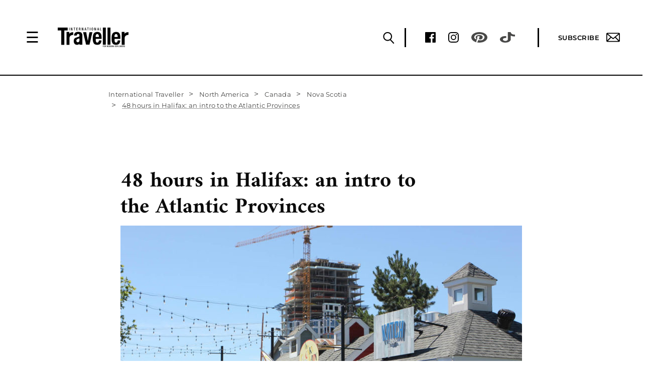

--- FILE ---
content_type: text/html; charset=UTF-8
request_url: https://www.internationaltraveller.com/north-america/canada/nova-scotia/48-hours-in-halifax/
body_size: 35006
content:
<!--Header End-->

<!-- Raman Kumar -->
<!DOCTYPE html>
<!-- Microdata markup added by Google Structured Data Markup Helper. -->
<html lang="en-US" >
    <head>
        <style id="aoatfcss" media="all">html{font-size:16px;font-family:sans-serif;-webkit-text-size-adjust:100%;-ms-text-size-adjust:100%}body,html{overflow-x:hidden}.redesign-module-new{font-family:Montserrat,Amiri,sans-serif;font-size:16px;line-height:1.4;color:#0a0a0a;z-index:99;position:relative;clear:both}@media screen and (max-width:767px){.redesign-module-new .container{padding-right:0;padding-left:0}}.redesign-module-new .wrappper{max-width:840px;margin:0 auto}.redesign-module-new h4{color:#0a0a0a!important;font-family:Amiri,serif;font-size:20px;font-weight:700;line-height:30px;letter-spacing:0;text-transform:initial}.redesign-module-new h4 a{color:#0a0a0a}.redesign-module-new p{color:#0a0a0a;font-family:Amiri,serif;font-size:20px;font-weight:400;line-height:30px;letter-spacing:0}.redesign-module-new .breadcrumb{background:#fff;border:none;border-radius:0;margin-bottom:0;padding:26px 1px 8px}.redesign-module-new .breadcrumb .breadcrumb-item a,.redesign-module-new .breadcrumb .breadcrumb-item.active{color:#484847;font-size:13px;font-family:Montserrat,sans-serif;font-weight:400;line-height:15.6px;letter-spacing:.02em}.redesign-module-new .breadcrumb .breadcrumb-item.active span{position:relative}.redesign-module-new .breadcrumb .breadcrumb-item.active span:after{content:'';position:absolute;bottom:1px;left:0;right:0;display:block;height:1px;border-bottom:.75px solid #9d9d9d}.redesign-module-new .breadcrumb>li+li:before{content:'>';color:#484847;text-decoration:none;padding:0 8px 0 6px;font-size:16px}@media screen and (min-width:768px){.owl-carousel{max-height:445px}}.redesign-module-new .margin-top-ninety{margin-top:90px}@media screen and (max-width:767px){.redesign-module-new .margin-top-ninety{margin-top:50px}}.redesign-module-new .single-post{margin-bottom:48px;max-width:800px;margin-right:auto;margin-left:auto}.redesign-module-new .single-post h1{color:#0a0a0a;font-family:Amiri,sans-serif;font-weight:700;font-size:43px;line-height:52px;margin-top:17px;margin-bottom:10px;max-width:600px}.redesign-module-new .single-post .article-img-caption{line-height:16px;margin-top:8px;font-size:13px;font-family:Montserrat,sans-serif;font-weight:400;letter-spacing:.02em}p:empty{display:none!important}.redesign-module-new .comment-form label{font-size:20px;line-height:20px;font-family:Amiri,sans-serif;font-weight:400;margin-bottom:0;margin-top:5px}.redesign-module-new .h2-like-module .owl-carousel{margin-bottom:3px}.featured-image-section,.image-google-map{position:relative}@media (min-width:1120px){.redesign-module-new .container{width:1120px;padding-left:0;padding-right:0}}@media (max-width:1260px){.redesign-module-new.header-fixed-top{margin-top:83px}}@media (min-width:768px) and (max-width:992px){.redesign-module-new .wrappper{padding-left:15px;padding-right:15px}}@media (max-width:767px){.img-responsive{display:block;max-width:100%;height:auto}.redesign-module-new nav.nav-breadcrumb{display:none}.redesign-module-new p{font-size:18px;line-height:28px}.redesign-module-new .wrappper{padding-left:15px;padding-right:15px}.redesign-module-new h4{font-size:20px;line-height:24px}.redesign-module-new .single-post{max-width:345px;margin:40px auto -1px}.redesign-module-new .single-post h1{font-size:30px;line-height:36px;margin-top:18px;margin-bottom:20px}.redesign-module-new .h2-like-module .owl-carousel{margin-bottom:0!important}.redesign-module-new .comment-form label{font-size:18px;line-height:23px;margin-bottom:0}.redesign-module-new .h2-like-module h4{margin-top:22px}.redesign-module-new .single-post .article-img-caption{margin-top:7px}}.redesign-module-new.header-fixed-top{margin-top:0!important}.redesign-module-new .leave-your-comment textarea{border:none;border-bottom:1px solid #0a0a0a;background:0 0;box-shadow:none;border-radius:0;padding-left:0;color:#0a0a0a;font-size:20px;line-height:26px;font-family:Amiri,sans-serif;font-weight:400;max-width:270px;height:25px}#cancel-comment-reply-link{background:0 0;font-size:14px;text-transform:uppercase;font-weight:600;font-family:Montserrat,sans-serif;padding:0;margin-top:-25px;letter-spacing:.6px;width:auto;border:none;color:red}@media (max-width:1260px){.redesign-module-new.header-fixed-top{margin-top:0!important}}.redesign-module-new .container{background:#fff;max-width:850px;width:100%}@media only screen and (min-width:1239px){.left-right-ads{display:block;position:fixed;width:1239px;top:222px;left:50%;margin-left:-620px;z-index:887}.left-wing-ad{width:160px;float:left}.right-wing-ad{width:160px;float:right}}.owl-carousel{position:relative;display:none;width:100%;z-index:1}body{margin:0;--wp--preset--color--black:#000;--wp--preset--color--cyan-bluish-gray:#abb8c3;--wp--preset--color--white:#fff;--wp--preset--color--pale-pink:#f78da7;--wp--preset--color--vivid-red:#cf2e2e;--wp--preset--color--luminous-vivid-orange:#ff6900;--wp--preset--color--luminous-vivid-amber:#fcb900;--wp--preset--color--light-green-cyan:#7bdcb5;--wp--preset--color--vivid-green-cyan:#00d084;--wp--preset--color--pale-cyan-blue:#8ed1fc;--wp--preset--color--vivid-cyan-blue:#0693e3;--wp--preset--color--vivid-purple:#9b51e0;--wp--preset--gradient--vivid-cyan-blue-to-vivid-purple:linear-gradient(135deg,rgba(6,147,227,1) 0%,#9b51e0 100%);--wp--preset--gradient--light-green-cyan-to-vivid-green-cyan:linear-gradient(135deg,#7adcb4 0%,#00d082 100%);--wp--preset--gradient--luminous-vivid-amber-to-luminous-vivid-orange:linear-gradient(135deg,rgba(252,185,0,1) 0%,rgba(255,105,0,1) 100%);--wp--preset--gradient--luminous-vivid-orange-to-vivid-red:linear-gradient(135deg,rgba(255,105,0,1) 0%,#cf2e2e 100%);--wp--preset--gradient--very-light-gray-to-cyan-bluish-gray:linear-gradient(135deg,#eee 0%,#a9b8c3 100%);--wp--preset--gradient--cool-to-warm-spectrum:linear-gradient(135deg,#4aeadc 0%,#9778d1 20%,#cf2aba 40%,#ee2c82 60%,#fb6962 80%,#fef84c 100%);--wp--preset--gradient--blush-light-purple:linear-gradient(135deg,#ffceec 0%,#9896f0 100%);--wp--preset--gradient--blush-bordeaux:linear-gradient(135deg,#fecda5 0%,#fe2d2d 50%,#6b003e 100%);--wp--preset--gradient--luminous-dusk:linear-gradient(135deg,#ffcb70 0%,#c751c0 50%,#4158d0 100%);--wp--preset--gradient--pale-ocean:linear-gradient(135deg,#fff5cb 0%,#b6e3d4 50%,#33a7b5 100%);--wp--preset--gradient--electric-grass:linear-gradient(135deg,#caf880 0%,#71ce7e 100%);--wp--preset--gradient--midnight:linear-gradient(135deg,#020381 0%,#2874fc 100%);--wp--preset--font-size--small:13px;--wp--preset--font-size--medium:20px;--wp--preset--font-size--large:36px;--wp--preset--font-size--x-large:42px;--wp--preset--spacing--20:.44rem;--wp--preset--spacing--30:.67rem;--wp--preset--spacing--40:1rem;--wp--preset--spacing--50:1.5rem;--wp--preset--spacing--60:2.25rem;--wp--preset--spacing--70:3.38rem;--wp--preset--spacing--80:5.06rem;--wp--preset--shadow--natural:6px 6px 9px rgba(0,0,0,.2);--wp--preset--shadow--deep:12px 12px 50px rgba(0,0,0,.4);--wp--preset--shadow--sharp:6px 6px 0px rgba(0,0,0,.2);--wp--preset--shadow--outlined:6px 6px 0px -3px rgba(255,255,255,1),6px 6px rgba(0,0,0,1);--wp--preset--shadow--crisp:6px 6px 0px rgba(0,0,0,1)}aside,main,nav{display:block}.container{padding-right:15px;padding-left:15px;margin-right:auto;margin-left:auto}@media (min-width:768px){.redesign-module-new .h2-like-module .owl-carousel h4{margin-top:14px;margin-bottom:20px}.container{width:750px}}@media (min-width:992px){.container{width:970px}}@media (min-width:1200px){.container{width:1170px}}.row{margin-right:-15px;margin-left:-15px}.col-sm-12{position:relative;min-height:1px;padding-right:15px;padding-left:15px}@media (min-width:768px){.col-sm-12{float:left;width:100%}}.img-responsive{display:block;max-width:100%;height:auto}h1,h4{font-family:inherit;font-weight:500;line-height:1.1;color:inherit}h1{margin-top:20px;margin-bottom:10px;font-size:36px}h4{margin-top:10px;margin-bottom:10px;font-size:18px}p{margin:0 0 10px}.breadcrumb{padding:8px 15px;margin-bottom:20px;list-style:none;background-color:#f5f5f5;border-radius:4px}.breadcrumb>li{display:inline-block}.breadcrumb>li+li:before{padding:0 5px;color:#ccc;content:"/\00a0"}.breadcrumb>.active{color:#777}a{text-decoration:none}.container:after,.container:before,.row:after,.row:before{display:table;content:" "}.container:after,.row:after{clear:both}@font-face{font-family:Amiri;font-style:italic;font-weight:400;font-display:swap;src:url(https://fonts.gstatic.com/s/amiri/v24/J7afnpd8CGxBHpUrhLQY66NL.woff2) format('woff2');unicode-range:U+0600-06FF,U+200C-200E,U+2010-2011,U+204F,U+2E41,U+FB50-FDFF,U+FE80-FEFC}@font-face{font-family:Amiri;font-style:italic;font-weight:400;font-display:swap;src:url(https://fonts.gstatic.com/s/amiri/v24/J7afnpd8CGxBHpUrhL8Y66NL.woff2) format('woff2');unicode-range:U+0100-024F,U+0259,U+1E00-1EFF,U+2020,U+20A0-20AB,U+20AD-20CF,U+2113,U+2C60-2C7F,U+A720-A7FF}@font-face{font-family:Amiri;font-style:italic;font-weight:400;font-display:swap;src:url(https://fonts.gstatic.com/s/amiri/v24/J7afnpd8CGxBHpUrhLEY6w.woff2) format('woff2');unicode-range:U+0000-00FF,U+0131,U+0152-0153,U+02BB-02BC,U+02C6,U+02DA,U+02DC,U+2000-206F,U+2074,U+20AC,U+2122,U+2191,U+2193,U+2212,U+2215,U+FEFF,U+FFFD}@font-face{font-family:Amiri;font-style:normal;font-weight:400;font-display:swap;src:url(https://fonts.gstatic.com/s/amiri/v24/J7aRnpd8CGxBHpUgtLMA7w.woff2) format('woff2');unicode-range:U+0100-024F,U+0259,U+1E00-1EFF,U+2020,U+20A0-20AB,U+20AD-20CF,U+2113,U+2C60-2C7F,U+A720-A7FF}@font-face{font-family:Amiri;font-style:normal;font-weight:400;font-display:swap;src:url(https://fonts.gstatic.com/s/amiri/v24/J7aRnpd8CGxBHpUutLM.woff2) format('woff2');unicode-range:U+0000-00FF,U+0131,U+0152-0153,U+02BB-02BC,U+02C6,U+02DA,U+02DC,U+2000-206F,U+2074,U+20AC,U+2122,U+2191,U+2193,U+2212,U+2215,U+FEFF,U+FFFD}@font-face{font-family:Amiri;font-style:normal;font-weight:700;font-display:swap;src:url(https://fonts.gstatic.com/s/amiri/v24/J7acnpd8CGxBHp2VkaYxzp5yGw.woff2) format('woff2');unicode-range:U+0100-024F,U+0259,U+1E00-1EFF,U+2020,U+20A0-20AB,U+20AD-20CF,U+2113,U+2C60-2C7F,U+A720-A7FF}@font-face{font-family:Amiri;font-style:normal;font-weight:700;font-display:swap;src:url(https://fonts.gstatic.com/s/amiri/v24/J7acnpd8CGxBHp2VkaY_zp4.woff2) format('woff2');unicode-range:U+0000-00FF,U+0131,U+0152-0153,U+02BB-02BC,U+02C6,U+02DA,U+02DC,U+2000-206F,U+2074,U+20AC,U+2122,U+2191,U+2193,U+2212,U+2215,U+FEFF,U+FFFD}@font-face{font-family:Montserrat;font-style:normal;font-weight:400;font-display:swap;src:url(https://fonts.gstatic.com/s/montserrat/v24/JTUSjIg1_i6t8kCHKm459Wdhyzbi.woff2) format('woff2');unicode-range:U+0100-024F,U+0259,U+1E00-1EFF,U+2020,U+20A0-20AB,U+20AD-20CF,U+2113,U+2C60-2C7F,U+A720-A7FF}@font-face{font-family:Montserrat;font-style:normal;font-weight:400;font-display:swap;src:url(https://fonts.gstatic.com/s/montserrat/v24/JTUSjIg1_i6t8kCHKm459Wlhyw.woff2) format('woff2');unicode-range:U+0000-00FF,U+0131,U+0152-0153,U+02BB-02BC,U+02C6,U+02DA,U+02DC,U+2000-206F,U+2074,U+20AC,U+2122,U+2191,U+2193,U+2212,U+2215,U+FEFF,U+FFFD}@font-face{font-family:Montserrat;font-style:normal;font-weight:500;font-display:swap;src:url(https://fonts.gstatic.com/s/montserrat/v24/JTUSjIg1_i6t8kCHKm459Wdhyzbi.woff2) format('woff2');unicode-range:U+0100-024F,U+0259,U+1E00-1EFF,U+2020,U+20A0-20AB,U+20AD-20CF,U+2113,U+2C60-2C7F,U+A720-A7FF}@font-face{font-family:Montserrat;font-style:normal;font-weight:500;font-display:swap;src:url(https://fonts.gstatic.com/s/montserrat/v24/JTUSjIg1_i6t8kCHKm459Wlhyw.woff2) format('woff2');unicode-range:U+0000-00FF,U+0131,U+0152-0153,U+02BB-02BC,U+02C6,U+02DA,U+02DC,U+2000-206F,U+2074,U+20AC,U+2122,U+2191,U+2193,U+2212,U+2215,U+FEFF,U+FFFD}@font-face{font-family:Montserrat;font-style:normal;font-weight:600;font-display:swap;src:url(https://fonts.gstatic.com/s/montserrat/v24/JTUSjIg1_i6t8kCHKm459Wdhyzbi.woff2) format('woff2');unicode-range:U+0100-024F,U+0259,U+1E00-1EFF,U+2020,U+20A0-20AB,U+20AD-20CF,U+2113,U+2C60-2C7F,U+A720-A7FF}@font-face{font-family:Montserrat;font-style:normal;font-weight:600;font-display:swap;src:url(https://fonts.gstatic.com/s/montserrat/v24/JTUSjIg1_i6t8kCHKm459Wlhyw.woff2) format('woff2');unicode-range:U+0000-00FF,U+0131,U+0152-0153,U+02BB-02BC,U+02C6,U+02DA,U+02DC,U+2000-206F,U+2074,U+20AC,U+2122,U+2191,U+2193,U+2212,U+2215,U+FEFF,U+FFFD}@font-face{font-family:Montserrat;font-style:normal;font-weight:700;font-display:swap;src:url(https://fonts.gstatic.com/s/montserrat/v24/JTUSjIg1_i6t8kCHKm459Wdhyzbi.woff2) format('woff2');unicode-range:U+0100-024F,U+0259,U+1E00-1EFF,U+2020,U+20A0-20AB,U+20AD-20CF,U+2113,U+2C60-2C7F,U+A720-A7FF}@font-face{font-family:Montserrat;font-style:normal;font-weight:700;font-display:swap;src:url(https://fonts.gstatic.com/s/montserrat/v24/JTUSjIg1_i6t8kCHKm459Wlhyw.woff2) format('woff2');unicode-range:U+0000-00FF,U+0131,U+0152-0153,U+02BB-02BC,U+02C6,U+02DA,U+02DC,U+2000-206F,U+2074,U+20AC,U+2122,U+2191,U+2193,U+2212,U+2215,U+FEFF,U+FFFD}@media only screen and (-webkit-min-device-pixel-ratio:1.5),only screen and (-o-min-device-pixel-ratio:3/2),only screen and (min--moz-device-pixel-ratio:1.5),only screen and (min-device-pixel-ratio:1.5){body,html{width:100%;overflow-x:hidden}}.tr-logo img{max-width:100%;height:auto}.left-right-ads{display:none}@media only screen and (min-width:1780px){.left-right-ads{display:block;position:fixed;width:1780px;top:165px;left:50%;margin-left:-890px;z-index:886}.left-wing-ad{width:160px;float:left}.right-wing-ad{width:160px;float:right}}main{padding-top:151px;z-index:887;max-width:1440px;margin-left:auto;margin-right:auto;position:relative}@media screen and (max-width:1024px){main{padding-top:100px}}ul{list-style-type:none}img.thumbnail-desktop{display:block!important}img.thumbnail-mobile{display:none!important}form.solr-search-form{width:100%;max-width:600px;margin:0 auto;position:relative}.solr-search-form-input{width:100%;padding:12px 50px 12px 20px;-webkit-box-sizing:border-box;box-sizing:border-box;background-color:transparent;border:3px solid #fff;font-family:Amiri,serif;font-size:18px;font-weight:400;line-height:1.33;letter-spacing:-.39px;color:#fff;position:relative;height:50px}.solr-search-form-input::-webkit-input-placeholder{color:#fff}.solr-search-form-input::-moz-placeholder{color:#fff}.solr-search-form-input:-ms-input-placeholder{color:#fff}.solr-search-form-input::-ms-input-placeholder{color:#fff}.solr-search-form button{position:absolute;background-image:url(https://s1.it.atcdn.net/wp-content/themes/itmag/images/redesign/search-icon-white.png)!important;content:'';background-repeat:no-repeat;width:18px;height:18px;display:block;top:17px;right:20px;border-style:none;background-color:transparent;background-position:top;-webkit-background-size:cover;-moz-background-size:cover;-o-background-size:cover;background-size:cover}.tr-navbar{display:-webkit-box;display:-webkit-flex;display:-ms-flexbox;display:flex;-webkit-box-orient:horizontal;-webkit-box-direction:normal;-webkit-flex-direction:row;-ms-flex-direction:row;flex-direction:row;-webkit-box-align:center;-webkit-align-items:center;-ms-flex-align:center;align-items:center;position:fixed;-webkit-box-pack:justify;-webkit-justify-content:space-between;-ms-flex-pack:justify;justify-content:space-between;width:100%;padding:0 45px 0 51px;height:151px;border-bottom:2px solid #000;background-color:#fff;z-index:889;top:0}@media screen and (max-width:1024px){.tr-navbar{height:100px}}.tr-navbar .tr-navbar__logo{display:-webkit-box;display:-webkit-flex;display:-ms-flexbox;display:flex}@media screen and (max-width:767px){main{padding-top:70px}.solr-search-form-input{max-width:375px}img.thumbnail-desktop{display:none!important}img.thumbnail-mobile{display:block!important}.tr-navbar{padding:0 25px;height:70px!important}.tr-navbar .tr-navbar__logo{width:100%;-webkit-box-pack:justify;-webkit-justify-content:space-between;-ms-flex-pack:justify;justify-content:space-between}}.tr-navbar .tr-navbar__logo .tr-hamburger{display:none;margin:0 37px 0 0}.tr-navbar .tr-navbar__logo .tr-hamburger .tr-hamburger-icon{color:#000;text-decoration:none;font-size:30px;line-height:40px}.tr-navbar .tr-navbar__logo .tr-logo{width:231px;height:65px;padding-top:14px}@media screen and (max-width:1440px){.tr-navbar .tr-navbar__logo .tr-hamburger{display:inline-block}.tr-navbar .tr-navbar__logo .tr-logo{width:141px;height:40px;padding-top:0}}.tr-navbar .tr-navbar__menu{display:-webkit-box;display:-webkit-flex;display:-ms-flexbox;display:flex;-webkit-box-orient:vertical;-webkit-box-direction:normal;-webkit-flex-direction:column;-ms-flex-direction:column;flex-direction:column}.tr-navbar .tr-navbar__menu .tr-navbar__menu_social{display:-webkit-box;display:-webkit-flex;display:-ms-flexbox;display:flex;-webkit-box-orient:horizontal;-webkit-box-direction:normal;-webkit-flex-direction:row;-ms-flex-direction:row;flex-direction:row;-webkit-box-pack:end;-webkit-justify-content:flex-end;-ms-flex-pack:end;justify-content:flex-end;height:38px;-webkit-box-align:center;-webkit-align-items:center;-ms-flex-align:center;align-items:center}@media screen and (max-width:767px){.tr-navbar .tr-navbar__menu .tr-navbar__menu_social{display:none}}.tr-navbar .tr-navbar__menu .tr-navbar__menu_social .tr-social-link{margin-right:25px}.tr-navbar .tr-navbar__menu .tr-navbar__menu_social .tr-ver-divider{width:3px;height:38px;background-color:#000;margin:0 38px 0 20px}.tr-navbar .tr-navbar__menu .tr-navbar__menu_social .tr-subscribe-link{display:-webkit-box;display:-webkit-flex;display:-ms-flexbox;display:flex;-webkit-box-align:center;-webkit-align-items:center;-ms-flex-align:center;align-items:center;font-family:Montserrat,sans-serif;font-size:13px;font-weight:600;line-height:normal;letter-spacing:.5px;text-decoration:none;text-transform:uppercase;color:#000}.tr-navbar .tr-navbar__menu .tr-navbar__menu_social .tr-subscribe-link img{margin-left:14px}.tr-navbar .tr-navbar__menu .tr-menu{display:flex}.tr-mobile-socials-icons,.tr-navbar .tr-navbar__menu .tr-menu .tr-head-aside{display:none}@media screen and (max-width:767px){.tr-mobile-socials-icons{display:-webkit-box;display:-webkit-flex;display:-ms-flexbox;display:flex;margin:0 25px;padding:25px 0}.tr-mobile-socials-icons .tr-social-link img{width:21px;height:21px;margin-right:22px}.tr-mobile-socials-icons .tr-subscribe-link{display:-webkit-box;display:-webkit-flex;display:-ms-flexbox;display:flex;font-size:14px;font-weight:600;font-style:normal;font-stretch:normal;line-height:21px;letter-spacing:.97px;text-transform:uppercase;margin-left:14px}.tr-mobile-socials-icons .tr-subscribe-link img{margin-left:7px}}.tr-menu .tr-desktop-row{display:flex}@media screen and (max-width:1440px){.tr-menu .tr-desktop-row{display:inline}.tr-navbar .tr-navbar__menu .tr-menu{display:none;justify-content:space-between;-webkit-box-orient:vertical;-webkit-box-direction:normal;-webkit-flex-direction:column;-ms-flex-direction:column;flex-direction:column;width:100%;max-width:360px;height:100%;position:fixed;top:0;left:0;background-color:#000;overflow-x:hidden;padding-top:0;z-index:100;margin:0;color:#fff}.tr-navbar .tr-navbar__menu .tr-menu .tr-head-aside{display:-webkit-box;display:-webkit-flex;display:-ms-flexbox;display:flex;-webkit-box-pack:justify;-webkit-justify-content:space-between;-ms-flex-pack:justify;justify-content:space-between;-webkit-box-align:center;-webkit-align-items:center;-ms-flex-align:center;align-items:center;height:40px;margin:30px 50px 53px}.tr-navbar .tr-navbar__menu .tr-menu .tr-head-aside .tr-close-aside{color:#fff;font-size:50px;line-height:40px}.tr-navbar .tr-navbar__menu .tr-menu .tr-head-aside .tr-logo-aside{width:142px;height:40px}.tr-navbar .tr-navbar__menu .tr-menu .tr-head-aside .tr-search-aside{border:none;height:40px;line-height:40px;background-color:transparent;text-align:center}}.tr-search-btn{margin-top:35px}.small-desktop-search,.small-desktop-search-divider{display:none}@media screen and (max-width:1440px){.small-desktop-search,.small-desktop-search-divider{display:block}}.small-desktop-search,.tr-search-btn .tr-link-search-desktop{margin-left:14px;border:none;background-color:transparent;outline:0}#tr-search-desktop-panel{position:absolute;top:151px;left:0;display:none;-webkit-box-align:center;-webkit-align-items:center;-ms-flex-align:center;align-items:center;height:70px;background-color:#000;border-bottom:2px solid #fff;color:#fff;width:100%;padding:0 20px}@media screen and (max-width:1024px){#tr-search-desktop-panel{top:100px}}.mobile-subscribe-section{display:none}@media screen and (max-width:767px){.tr-navbar .tr-navbar__menu .tr-menu{max-width:100%}.tr-navbar .tr-navbar__menu .tr-menu .tr-head-aside{height:40px;margin:15px 25px 39px}#tr-search-desktop-panel{top:70px!important}.mobile-subscribe-section{display:block}.slider-three-item{max-width:315px;padding:0;margin:0 auto}}*{margin:0;padding:0;-webkit-box-sizing:border-box;box-sizing:border-box}img{width:100%;display:block}::-webkit-input-placeholder{color:#666}::-moz-placeholder{color:#666}:-ms-input-placeholder{color:#666}::-ms-input-placeholder{color:#666}::placeholder{color:#666}input,textarea{outline:0}.dropdownloginsignup{display:none;margin-top:150px;box-shadow:0 3px 10px rgb(0 0 0/.1);position:fixed;z-index:99999;width:17%;background:#fff;right:0}.dropdownloginsignup ul li:first-child{border-bottom:1px solid #eee}.dropdownloginsignup ul li{font-family:Amiri,Sans-serif;text-decoration:none;font-size:20px;font-weight:400;letter-spacing:.77px;text-align:center;padding:15px;text-transform:capitalize}.dropdownloginsignup ul li a{color:#000!important}.subscribebtn{width:8rem;height:2.7rem;border:1px solid #484847;background-color:transparent;font-weight:700;font-family:Amiri,Sans-serif;font-size:1rem;line-height:27px;text-transform:uppercase;margin-left:30px}.tr-search-btn{display:none}@media (min-width:1441px){.tr-search-btn{display:block}}.subscribebtn.loginsignup{width:10rem;margin-left:10px}.subscribebtn.loginsignup.mobile-login{display:none}#div-gpt-ad-1410742199224-0{display:none}@media (max-width:767px){.dropdownloginsignup{display:none;padding-top:0;margin-top:73px;box-shadow:0 3px 10px rgb(0 0 0/.1);position:fixed;z-index:9999;width:100%;background:#fff}.dropdownloginsignup ul li:first-child{border-bottom:1px solid #eee}.dropdownloginsignup ul li{color:#fff;font-family:Amiri,Sans-serif;text-decoration:none;font-size:20px;font-weight:400;letter-spacing:.77px;text-transform:capitalize}.subscribebtn.loginsignup{width:100px;margin-left:0}.subscribebtn.loginsignup.mobile-login{display:block}.subscribebtn.loginsignup.sm-hide{display:none!important}#div-gpt-ad-1410742199224-0{display:block}}.popup-overlay{position:fixed;top:0;left:0;width:100%;height:100%;background:rgba(0,0,0,.3);display:none;justify-content:center;align-items:flex-start;z-index:999999;overflow-y:auto;padding-top:40px;padding-bottom:40px;box-sizing:border-box}.popup-wrapper{width:640px;height:640px;position:relative;margin:auto}.popup-content{background-color:#fff;border:8px solid #000;border-radius:50%;padding:120px 145px;display:flex;flex-direction:column;justify-content:center;align-items:center;text-align:center;height:100%;width:100%;box-shadow:0 2px 10px rgba(0,0,0,.3)}.popup-content .popup-header{margin-bottom:20px}.popup-content .popup-body{display:flex;flex-direction:column;justify-content:center;align-items:center}.popup-header .popup-brand-logo{width:auto}.popup-header .popup-brand-logo img{width:100%;max-width:145px}.popup-content .popup-footer{margin-top:20px}.popup-heading{font-family:"EB Garamond",sans-serif;font-size:35px;font-weight:400;font-style:normal;color:#000;text-align:center;line-height:1.1;letter-spacing:normal;margin-bottom:8px}@media (max-width:767px){.popup-heading{display:none}}.success-message{display:none;font-family:"EB Garamond",sans-serif;font-size:35px;font-weight:400;font-style:normal;color:#000;text-align:center;line-height:1.1;letter-spacing:normal;margin-bottom:30px}.popup-paragraph{color:#000;font-family:"EB Garamond",sans-serif;font-weight:400;font-size:18px;line-height:24px}.popup-form{display:flex;flex-direction:column;row-gap:12px;margin:16px 0;width:100%;max-width:320px}.popup-form .popup-input{width:100%;background-color:#fff;font-size:13px;font-weight:700;line-height:1;color:#000;padding:12px 10px;border:1px solid #000;border-radius:6px;text-align:center}.popup-form .popup-submit-btn{width:100%;background-color:#000;font-size:13px;font-weight:700;text-transform:uppercase;line-height:1;letter-spacing:2px;color:#fff;padding:14px 10px;border:none;border-radius:6px}.popup-ok-btn{display:none;width:100%;background-color:#000;font-size:13px;font-weight:700;text-transform:uppercase;line-height:1;letter-spacing:2px;color:#fff;padding:14px 10px;border:none;border-radius:6px;margin-bottom:15px}.popup-link{text-decoration:underline;color:#000;font-size:16px;line-height:auto;font-weight:400}.popup-tiny-text{font-size:10px;font-weight:400;line-height:auto;color:#000}.popup-tiny-text a{text-decoration:underline!important}.popup-close-btn{position:absolute;top:45px;right:45px;background:0 0;border:none;font-size:48px}.error-message{display:none;color:red;font-weight:700}#in-progress{display:none;margin:5px auto;width:32px;height:auto}@media (max-width:1260px){.popup-overlay{padding-top:70px}.popup-wrapper{width:100%;height:auto;margin:0 40px}.popup-content{border-radius:100px;padding:70px 30px;max-width:480px;margin:0 auto}.popup-close-btn{top:-20px;right:0;width:40px;height:40px;font-size:40px;line-height:1}}.ubermenu,.ubermenu .ubermenu-column,.ubermenu .ubermenu-item,.ubermenu .ubermenu-nav,.ubermenu .ubermenu-submenu,.ubermenu .ubermenu-tabs,.ubermenu .ubermenu-target{margin:0;padding:0;left:auto;right:auto;top:auto;bottom:auto;text-indent:0;clip:auto;position:static;background:0 0;text-transform:none;overflow:visible;z-index:10;-webkit-box-shadow:none;-moz-box-shadow:none;-o-box-shadow:none;box-shadow:none;-webkit-box-sizing:border-box;-moz-box-sizing:border-box;-ms-box-sizing:border-box;-o-box-sizing:border-box;box-sizing:border-box;vertical-align:top;line-height:1.3em;border:none;border-radius:0;height:auto;width:auto;max-height:none;min-height:0}#ubermenu-nav-main-1083-primary-menu ul li a span.ubermenu-target-text{color:#fff;font-family:Amiri,Sans-serif;text-decoration:none;font-size:20px;font-weight:400;letter-spacing:.77px;text-transform:capitalize}.ubermenu .ubermenu-submenu-drop{-webkit-backface-visibility:hidden;-moz-backface-visibility:hidden;backface-visibility:hidden;-moz-transform:translateZ(0);-webkit-transform:translateZ(0)}.ubermenu{display:block;line-height:1.3em;text-align:left;background:0 0}.ubermenu,.ubermenu-nav{overflow:visible!important;z-index:100}.ubermenu-nav{text-align:inherit}.ubermenu-nav,.ubermenu-submenu{display:block;margin:0;padding:0;list-style:none}.ubermenu-bar-align-full{clear:both}.ubermenu .ubermenu-item{text-align:left;display:inline-block;vertical-align:top}.ubermenu .ubermenu-item-level-0{vertical-align:bottom;-moz-backface-visibility:visible;backface-visibility:visible}.ubermenu .ubermenu-item.ubermenu-item-level-0{float:none}.ubermenu-items-align-left.ubermenu-horizontal .ubermenu-item.ubermenu-item-level-0{float:left}body:not(.rtl) .ubermenu.ubermenu-horizontal .ubermenu-item-level-0:first-child>.ubermenu-target{border-left:none}.ubermenu .ubermenu-target{padding:15px 25px;display:block;text-decoration:none;position:relative}.ubermenu .ubermenu-target-text{display:inline-block;vertical-align:baseline;font-family:Montserrat,sans-serif;color:#000;font-size:13px;text-decoration:none;text-transform:uppercase;font-weight:600}.ubermenu .ubermenu-column{max-width:100%}.ubermenu .ubermenu-item .ubermenu-submenu-drop{position:absolute;z-index:500;top:-10000px;left:0;height:0;max-height:0;visibility:hidden;overflow:hidden;width:100%}.ubermenu .ubermenu-item:not(.ubermenu-active) .ubermenu-submenu-drop{min-height:0!important}.ubermenu .ubermenu-item-level-0>.ubermenu-submenu-drop{clip:rect(0,5000px,5000px,-5000px)}.ubermenu .ubermenu-submenu-drop.ubermenu-submenu-align-full_width,.ubermenu .ubermenu-submenu-drop.ubermenu-submenu-align-left_edge_item{left:0}.ubermenu .ubermenu-submenu-drop.ubermenu-submenu-align-full_width{width:100%}.ubermenu-transition-shift .ubermenu-item .ubermenu-submenu-drop{top:151px;background-color:#000;opacity:0}.ubermenu:not(.ubermenu-transition-slide) .ubermenu-submenu.ubermenu-submenu-type-mega{max-height:600px;overflow-y:auto;-webkit-overflow-scrolling:touch}.ubermenu.ubermenu-disable-submenu-scroll .ubermenu-item>.ubermenu-submenu.ubermenu-submenu-type-mega{overflow:hidden}.ubermenu .ubermenu-submenu-type-flyout>.ubermenu-item{display:block;float:none;position:relative;min-width:150px;clear:both}#menu-item-18235>.ubermenu-submenu-type-flyout>.ubermenu-item{float:right;width:850px}#menu-item-18235>.ubermenu-submenu-type-flyout>.ubermenu-item>a.ubermenu-target{width:250px}#menu-item-18264>.ubermenu-submenu-type-flyout>.ubermenu-item{float:right;width:525px}#menu-item-18264>.ubermenu-submenu-type-flyout>.ubermenu-item>a.ubermenu-target{width:250px}.ubermenu:not(.ubermenu-transition-slide) .ubermenu-submenu.ubermenu-submenu-type-flyout{max-height:99999px}.ubermenu .ubermenu-submenu .ubermenu-column{float:none;width:auto}.ubermenu .ubermenu-submenu .ubermenu-column-auto{min-width:100px;width:auto}.ubermenu .ubermenu-nav .ubermenu-column-full{width:100%;max-width:1000px}.ubermenu .ubermenu-nav .ubermenu-submenu-type-mega>li{float:right}.ubermenu .ubermenu-nav .ubermenu-column-1-4{width:25%}.ubermenu .ubermenu-nav .ubermenu-column-3-4{width:75%}.ubermenu .ubermenu-tabs{position:relative;width:100%}.ubermenu .ubermenu-tabs-group{border-style:solid}.ubermenu .ubermenu-tab .ubermenu-tab-content-panel{position:absolute;display:none}.ubermenu .ubermenu-tab .ubermenu-tab-content-panel,.ubermenu .ubermenu-tab>.ubermenu-target{border-width:0;border-style:solid}.ubermenu .ubermenu-tab-layout-left>.ubermenu-tabs-group{float:left;border-width:0;max-width:300px}.ubermenu .ubermenu-tab-layout-left>.ubermenu-tabs-group>.ubermenu-tab>.ubermenu-tab-content-panel{right:0;top:0;max-width:625px;column-count:3;column-fill:auto;height:464px}.ubermenu .ubermenu-column:after,.ubermenu .ubermenu-submenu:after,.ubermenu .ubermenu-tabs:after,.ubermenu:after{content:"";display:table;clear:both}.ubermenu-submenu-drop{background:#fff}.ubermenu .ubermenu-nav .ubermenu-item-level-0>a{margin-top:25px}.ubermenu .ubermenu-nav .ubermenu-item-has-children>a>.ubermenu-target-title:after{border-style:solid;border-width:2px 2px 0 0;content:'';display:inline-block;width:7px;height:7px;left:10px;position:relative;top:5px;transform:rotate(135deg);vertical-align:top}.ubermenu .ubermenu-nav .ubermenu-item-has-children.ubermenu-item-type-post_type>a>.ubermenu-target-title:after{border-style:solid;border-width:2px 2px 0 0;content:'';display:inline-block;width:7px;height:7px;left:10px;position:relative;top:5px;transform:rotate(45deg);vertical-align:top}@media screen and (max-width:767px){.ubermenu .ubermenu-tab-layout-left>.ubermenu-tabs-group{max-width:100%}}@media screen and (max-width:1440px){.ubermenu .ubermenu-nav .ubermenu-item-has-children.ubermenu-item-type-post_type>a>.ubermenu-target-title:after{position:relative;top:1px;transform:rotate(135deg);vertical-align:top}.ubermenu-item-level-0{width:100%}.ubermenu-item-level-0>a{margin-top:0;width:100%}.ubermenu-item-level-0>a>.ubermenu-target-title{color:#fff!important;font-size:18px;text-decoration:none}.ubermenu-transition-shift .ubermenu-item .ubermenu-submenu-drop{position:inherit}.ubermenu .ubermenu-nav .ubermenu-column-1-4{width:100%;max-width:100%}.ubermenu-item-level-0>.ubermenu-submenu-type-flyout>.ubermenu-item{float:none!important;width:100%!important;margin-left:20px!important}.ubermenu .ubermenu-tab-layout-left>.ubermenu-tabs-group{padding-left:20px;padding-right:20px}.ubermenu .ubermenu-tab-layout-left>.ubermenu-tabs-group>.ubermenu-tab>.ubermenu-tab-content-panel{display:none}#menu-item-18235>.ubermenu-submenu-type-flyout>.ubermenu-item{float:none;width:100%;margin-left:20px}#menu-item-18235>.ubermenu-submenu-type-flyout>.ubermenu-item>a.ubermenu-target,#menu-item-18264>.ubermenu-submenu-type-flyout>.ubermenu-item>a.ubermenu-target{width:320px}}@media screen and (min-width:1025px){.ubermenu{display:block!important}}@media screen and (max-width:1024px){.ubermenu .ubermenu-submenu .ubermenu-column-auto{min-width:250px}.ubermenu .ubermenu-nav .ubermenu-item-level-0>a{margin-top:0}.ubermenu .ubermenu-tabs .ubermenu-tab-content-panel{box-shadow:0 5px 10px rgba(0,0,0,.075)}}</style><link rel="stylesheet" media="print" href="https://www.internationaltraveller.com/wp-content/cache/autoptimize/css/autoptimize_6d9984af291366382ba2f907c297f897.css" onload="this.onload=null;this.media='all';"><noscript id="aonoscrcss"><link media="all" href="https://www.internationaltraveller.com/wp-content/cache/autoptimize/css/autoptimize_6d9984af291366382ba2f907c297f897.css" rel="stylesheet"></noscript><title>How to spend a perfect 48 hours in Halifax, Canada</title>
        <meta name="viewport" content="width=device-width, initial-scale=1">
        <meta http-equiv="Content-Type" content="text/html" charset="utf-8"/>
        <link rel="pingback" href="https://www.internationaltraveller.com/xmlrpc.php" />
        <meta name="google-site-verification" content="RRhbYXdlRg3WRct5ke0TsvuXdLvtOngmJdvqZpywQxA" />
        <meta name='yandex-verification' content='7a3891c7a0805edb' />
        <meta name="p:domain_verify" content="175461c7597d846eb0e9708bb18c9f7e"/>
        <meta name="msvalidate.01" content="5D1BEC4AE3107BA412AB65FB1164F96B" />

                
        <link rel="shortcut icon" href="https://www.internationaltraveller.com/wp-content/themes/itmag/images/favicon/favicon.ico" type="image/x-icon">
        <link rel="icon" href="https://www.internationaltraveller.com/wp-content/themes/itmag/images/favicon/favicon.ico" type="image/x-icon">
        <!-- Separate CSS and JS files for different templates -->
                <!--End Separate CSS files for different templates -->
        <meta name='robots' content='index, follow, max-image-preview:large, max-snippet:-1, max-video-preview:-1' />

<!-- Google Tag Manager for WordPress by gtm4wp.com -->
<script data-cfasync="false" data-pagespeed-no-defer>
	var gtm4wp_datalayer_name = "dataLayer";
	var dataLayer = dataLayer || [];
</script>
<!-- End Google Tag Manager for WordPress by gtm4wp.com -->
	<!-- This site is optimized with the Yoast SEO plugin v24.5 - https://yoast.com/wordpress/plugins/seo/ -->
	<meta name="description" content="To get started, we’ve hand-picked the absolute best experiences to fill 48 incredible hours in the waterside town of Halifax. Read more..." />
	<link rel="canonical" href="https://www.internationaltraveller.com/north-america/canada/nova-scotia/48-hours-in-halifax/" />
	<meta property="og:locale" content="en_US" />
	<meta property="og:type" content="article" />
	<meta property="og:title" content="How to spend a perfect 48 hours in Halifax, Canada" />
	<meta property="og:description" content="To get started, we’ve hand-picked the absolute best experiences to fill 48 incredible hours in the waterside town of Halifax. Read more..." />
	<meta property="og:url" content="https://www.internationaltraveller.com/north-america/canada/nova-scotia/48-hours-in-halifax/" />
	<meta property="article:published_time" content="2018-02-07T23:40:30+00:00" />
	<meta property="article:modified_time" content="2020-01-29T04:04:34+00:00" />
	<meta property="og:image" content="https://s1.it.atcdn.net/wp-content/uploads/2017/09/IT_2017SEP15_Native_Halifax2.jpg" />
	<meta property="og:image:width" content="1500" />
	<meta property="og:image:height" content="1001" />
	<meta property="og:image:type" content="image/jpeg" />
	<meta name="author" content="admin" />
	<meta name="twitter:card" content="summary_large_image" />
	<meta name="twitter:label1" content="Written by" />
	<meta name="twitter:data1" content="admin" />
	<meta name="twitter:label2" content="Est. reading time" />
	<meta name="twitter:data2" content="8 minutes" />
	<!-- / Yoast SEO plugin. -->



<link rel="alternate" type="application/rss+xml" title=" &raquo; 48 hours in Halifax: an intro to the Atlantic Provinces Comments Feed" href="https://www.internationaltraveller.com/north-america/canada/nova-scotia/48-hours-in-halifax/feed/" />











<!-- Google Tag Manager for WordPress by gtm4wp.com -->
<!-- GTM Container placement set to footer -->
<script data-cfasync="false" data-pagespeed-no-defer type="text/javascript">
	var dataLayer_content = {"visitorIP":"18.219.35.185","pageTitle":"How to spend a perfect 48 hours in Halifax, Canada","pagePostType":"post","pagePostType2":"single-post","pageCategory":["nova-scotia"],"pageAttributes":["adventure","atlantic-province","canada-un16-cities","canada-un16-maritime","canada-un17-related","culture","family","itinerary","microsite-completecanadaapr18","planning"],"pagePostAuthor":"admin","pagePostDate":"February 8, 2018","pagePostDateYear":2018,"pagePostDateMonth":2,"pagePostDateDay":8,"pagePostDateDayName":"Thursday","pagePostDateHour":10,"pagePostDateMinute":40,"pagePostDateIso":"2018-02-08T10:40:30+11:00","pagePostDateUnix":1518086430,"pagePostTerms":{"category":["Nova Scotia"],"post_tag":["adventure","atlantic-province","canada-un16-cities","canada-un16-maritime","canada-un17-related","culture","family","itinerary","microsite-completecanadaapr18","planning"],"meta":{"you-may-also-like":"true","related-posts-tag":"canada-un17-related","ampforwp_custom_content_editor":"","ampforwp_custom_content_editor_checkbox":null,"ampforwp-amp-on-off":"default","custom_post_template":"article.php"}},"browserName":"","browserVersion":"","browserEngineName":"","browserEngineVersion":"","osName":"","osVersion":"","deviceType":"bot","deviceManufacturer":"","deviceModel":"","postID":34189};
	dataLayer.push( dataLayer_content );
</script>
<script data-cfasync="false" data-pagespeed-no-defer type="text/javascript" data-type="lazy" data-src="[data-uri]"></script>
<!-- End Google Tag Manager for WordPress by gtm4wp.com -->		
		                        <!-- Meta for solr search -->
        <meta name="solr-page-type" content="post" />
        <meta name="solr-thumbnail" content="https://s1.it.atcdn.net/wp-content/uploads/2017/09/IT_2017SEP15_Native_Halifax2-150x100.jpg" />
        <meta name="solr-tags" content="adventure,atlantic-province,canada-un16-cities,canada-un16-maritime,canada-un17-related,culture,family,itinerary,microsite-completecanadaapr18,planning" />
        <meta name="solr-categories" content="Canada,North America,Nova Scotia" />
        <meta name="solr-publish-date" content="2018-02-08T00:00:00Z" />
        <!-- END Meta for solr search -->
        <meta property="og:title" content="48 hours in Halifax: an intro to the Atlantic Provinces"/>
        <meta property="og:type" content="article"/>
        <meta property="og:url" content="https://www.internationaltraveller.com/north-america/canada/nova-scotia/48-hours-in-halifax/"/>
        <meta property="og:image" content="https://s1.it.atcdn.net/wp-content/uploads/2017/09/IT_2017SEP15_Native_Halifax2-800x600.jpg"/>
        <meta property="og:site_name" content="International traveller magazine"/>
        <meta property="og:description" content=""/>
		<link rel="preload" as="image" href="https://www.internationaltraveller.com/wp-content/themes/itmag/images/home/assets/logo2x_resized.png">
                        <script type="text/javascript" data-type="lazy" data-src="[data-uri]"></script>

                <!-- Structure data-->
        <script type="application/ld+json">
        {"@context":"https://schema.org","@graph":[{"@context":"http://schema.org","@type":"Organization","url":"https://www.internationaltraveller.com","logo":"https://s1.it.atcdn.net/wp-content/uploads/2015/07/Masthead-original3.png","name":"Australian Traveller Media","email":"info@internationaltraveller.com","foundingDate":"01-01-2012","founder":["Quentin Long","Nigel Herbert"],"description":"Australian Traveller Media is Australia\u2019s largest independent travel publisher. Founded in 2005 the company\u2019s mission is to connect people to their incredible experiences. Australian Traveller Media publishes two brands; Australiantraveller.com, an Australian domestic travel brand and Internationaltraveller.com for Australian\u2019s travelling outside the country.","sameAs":["https://www.facebook.com/InternationalTraveller","https://twitter.com/IntTravellerMag","https://www.instagram.com/internationaltraveller/"],"address":{"@type":"PostalAddress","addressLocality":"Surry Hills","addressRegion":"NSW","postalCode":"2010","streetAddress":"Suite 101, 15 Belvoir Street"},"contactPoint":{"@type":"ContactPoint","telephone":"+61 02 9698 7072","contactType":"Customer Service"}},{"@type":"WebSite","@id":"https://www.internationaltraveller.com/#website","url":"https://www.internationaltraveller.com/","name":"Australian Traveller","description":"Honestly Australian","publisher":{"@id":"https://www.internationaltraveller.com/#organization"},"potentialAction":{"@type":"SearchAction","target":{"@type":"EntryPoint","urlTemplate":"https://www.internationaltraveller.com/search?search_term={search_term_string}"},"query-input":"required name=search_term_string"},"inLanguage":"en-AU"},{"@type":"ImageObject","inLanguage":"en-AU","@id":"https://www.internationaltraveller.com/north-america/canada/nova-scotia/48-hours-in-halifax/#primaryimage","url":"https://s1.it.atcdn.net/wp-content/uploads/2017/09/IT_2017SEP15_Native_Halifax2-800x600.jpg","contentUrl":"https://www.internationaltraveller.com/north-america/canada/nova-scotia/48-hours-in-halifax/","width":800,"height":600,"caption":"There\u2019s lots of fun to be had down at the waterfront of this dynamic city. Halifax hosts many festivals each year, most of which happen on her sparking port. "},{"@type":"WebPage","@id":"https://www.internationaltraveller.com/north-america/canada/nova-scotia/48-hours-in-halifax/#webpage","url":"https://www.internationaltraveller.com/north-america/canada/nova-scotia/48-hours-in-halifax/","name":"48 hours in Halifax: an intro to the Atlantic Provinces","isPartOf":{"@id":"https://www.internationaltraveller.com/#website"},"primaryImageOfPage":{"@id":"https://www.internationaltraveller.com/north-america/canada/nova-scotia/48-hours-in-halifax/#primaryimage"},"datePublished":"2018-02-08T10:40:30+11:00","dateModified":"2020-01-29T15:04:34+11:00","description":"To get started, we\u2019ve hand-picked the absolute best experiences to fill 48 incredible hours in the waterside town of Halifax. Read more...","breadcrumb":{"@id":"https://www.internationaltraveller.com/north-america/canada/nova-scotia/48-hours-in-halifax/#breadcrumb"},"inLanguage":"en-AU","potentialAction":{"@type":"ReadAction","target":["https://www.internationaltraveller.com/north-america/canada/nova-scotia/48-hours-in-halifax/"]}},{"@type":"Article","@id":"https://www.internationaltraveller.com/north-america/canada/nova-scotia/48-hours-in-halifax/#article","isPartOf":{"@id":"https://www.internationaltraveller.com/north-america/canada/nova-scotia/48-hours-in-halifax/#webpage"},"author":{"@id":"https://www.internationaltraveller.com/#organization"},"headline":"48 hours in Halifax: an intro to the Atlantic Provinces","datePublished":"2018-02-08T10:40:30+11:00","dateModified":"2020-01-29T15:04:34+11:00","description":"To get started, we\u2019ve hand-picked the absolute best experiences to fill 48 incredible hours in the waterside town of Halifax. Read more...","mainEntityOfPage":{"@id":"https://www.internationaltraveller.com/north-america/canada/nova-scotia/48-hours-in-halifax/#webpage"},"wordCount":1572,"commentCount":"0","publisher":{"@id":"https://www.internationaltraveller.com/#organization"},"image":{"@id":"https://www.internationaltraveller.com/north-america/canada/nova-scotia/48-hours-in-halifax/#primaryimage"},"keywords":["adventure","atlantic-province","canada-un16-cities","canada-un16-maritime","canada-un17-related","culture","family","itinerary","microsite-completecanadaapr18","planning"],"articleSection":"Nova Scotia","inLanguage":"en-AU","potentialAction":{"@type":"CommentAction","name":"Comment","target":["https://www.internationaltraveller.com/north-america/canada/nova-scotia/48-hours-in-halifax/#respond"]}},{"@type":"BreadcrumbList","@id":"https://www.internationaltraveller.com/north-america/canada/nova-scotia/48-hours-in-halifax/#breadcrumb","itemListElement":[{"@type":"ListItem","position":1,"item":{"@id":"https://www.internationaltraveller.com","name":"International Traveller"}},{"@type":"ListItem","position":2,"item":{"@id":"https://www.internationaltraveller.com/north-america/","name":"North America"}},{"@type":"ListItem","position":3,"item":{"@id":"https://www.internationaltraveller.com/north-america/canada/","name":"Canada"}},{"@type":"ListItem","position":4,"item":{"@id":"https://www.internationaltraveller.com/north-america/canada/nova-scotia/","name":"Nova Scotia"}},{"@type":"ListItem","position":5,"item":{"@id":"https://www.internationaltraveller.com/north-america/canada/nova-scotia/48-hours-in-halifax/","name":"48 hours in Halifax: an intro to the Atlantic Provinces"}}]}]}        </script>
        <!--END structure data-->
                <script async data-type="lazy" data-src="//assets.adobedtm.com/launch-EN3cc1c640768d45e78d912069575f8d82.min.js"></script>
    </head>
    <body>
        
        <!-- Google Tag Manager (noscript) -->
        
<!-- GTM Container placement set to footer -->
<!-- Google Tag Manager (noscript) -->
				<noscript><iframe src="https://www.googletagmanager.com/ns.html?id=GTM-NPBPLD" height="0" width="0" style="display:none;visibility:hidden" aria-hidden="true"></iframe></noscript>
<!-- End Google Tag Manager (noscript) -->        <!-- End Google Tag Manager (noscript) -->
        
        <div class="left-right-ads">
            <div class="left-wing-ad" id='div-gpt-ad-1471914558281-0' style='height:600px; width:160px;'></div>
            <div class="right-wing-ad" id='div-gpt-ad-1471914727847-0' style='height:600px; width:160px;'></div>
        </div>
        <nav class="tr-navbar">
                        <div class="tr-navbar__logo">
                <div class="tr-hamburger">
                    <a class="tr-hamburger-icon" onclick="openNav()">&#9776;</a>
                </div>
                <a href="https://www.internationaltraveller.com" class="tr-logo">
                <img width="231" height="65" src="https://www.internationaltraveller.com/wp-content/themes/itmag/images/home/assets/logo2x_resized.png" alt="Logo">
                </a>
                <!-- <button class="tr-mobile-search" onclick="searchAside()">
                    <img width="26" height="27" src="https://www.internationaltraveller.com/wp-content/themes/itmag/images/home/assets/icons/search.svg" alt="search">
                </button> -->

                                <button class="subscribebtn loginsignup mobile-login">Login</button>
                            </div>
            <div class="tr-navbar__menu">


                <div class="tr-navbar__menu_social">
                    <button class="tr-link-search-desktop sm-hide small-desktop-search" onclick="searchDesktop()">
                        <img width="25" height="24" src="https://www.internationaltraveller.com/wp-content/themes/itmag/images/home/assets/icons/search.svg" alt="Search">
                    </button>
                    <div class="tr-ver-divider small-desktop-search-divider"></div>
                    <a target="_blank" href="https://www.facebook.com/InternationalTraveller" class="tr-social-link">
                        <img width="21" height="21" src="https://www.internationaltraveller.com/wp-content/themes/itmag/images/home/assets/icons/facebook.svg" alt="Facebook">
                    </a>
                    <a target="_blank" href="https://www.instagram.com/internationaltraveller/" class="tr-social-link">
                        <img width="21" height="21" src="https://www.internationaltraveller.com/wp-content/themes/itmag/images/home/assets/icons/instagram.svg" alt="Instagram">
                    </a>
                    <a target="_blank" href="https://www.pinterest.com.au/inttraveller/" class="tr-social-link">
                        <img width="21" height="21" src="https://www.internationaltraveller.com/wp-content/themes/itmag/images/home/assets/icons/pinterest.png" alt="Pinterest">
                    </a>
                    <a target="_blank" href="https://www.tiktok.com/@internationaltravellerr/" class="tr-social-link">
                        <img width="21" height="21" src="https://www.internationaltraveller.com/wp-content/themes/itmag/images/home/assets/icons/tiktok.png" alt="Tiktok">
                    </a>
                    <div class="tr-ver-divider"></div>
                    <a target="_blank" href="https://secure.internationaltraveller.com/index.aspx" id="subscribeButtonHead" class="tr-subscribe-link">Subscribe
                        <img width="21" height="21" src="https://www.internationaltraveller.com/wp-content/themes/itmag/images/home/assets/icons/email.svg" alt="subscribe">
                    </a>

                </div>
                <div id="trMenu" class="tr-menu">
                    <div class="tr-desktop-row">
                        <div class="tr-head-aside">
                            <p class="tr-close-aside" onclick="closeNav()">&times;</p>
                            <a href="https://www.internationaltraveller.com">
                                <img class="tr-logo-aside" src="data:image/svg+xml,%3Csvg xmlns='http://www.w3.org/2000/svg' viewBox='0 0 142 40'%3E%3C/svg%3E" width="142" height="40" loading="lazy" data-src="https://www.internationaltraveller.com/wp-content/themes/itmag/images/home/assets/logo-white@2x.png" alt="Logo">
                            </a>
                            <button class="tr-search-aside" onclick="searchAside()">
                            <img src="data:image/svg+xml,%3Csvg xmlns='http://www.w3.org/2000/svg' viewBox='0 0 23 25'%3E%3C/svg%3E" width="23" height="25" loading="lazy" data-src="https://www.internationaltraveller.com/wp-content/themes/itmag/images/home/assets/icons/search-white.svg" alt="search">
                            </button>
                        </div>
                        <!--Ubermenu -->
                        
<!-- UberMenu [Configuration:main] [Theme Loc:primary-menu] [Integration:api] -->
<!-- [UberMenu Responsive Toggle Disabled] [UberMenu Responsive Menu Disabled] --> <nav id="ubermenu-main-1083-primary-menu" class="ubermenu ubermenu-nojs ubermenu-main ubermenu-menu-1083 ubermenu-loc-primary-menu ubermenu-responsive-nocollapse ubermenu-horizontal ubermenu-transition-shift ubermenu-trigger-click ubermenu-skin-none  ubermenu-bar-align-full ubermenu-items-align-left ubermenu-disable-submenu-scroll ubermenu-retractors-responsive ubermenu-submenu-indicator-closes"><ul id="ubermenu-nav-main-1083-primary-menu" class="ubermenu-nav" data-title="itmagazine_local"><li id="menu-item-18244" class="ubermenu-item ubermenu-item-type-custom ubermenu-item-object-custom ubermenu-item-has-children ubermenu-item-18244 ubermenu-item-level-0 ubermenu-column ubermenu-column-auto ubermenu-has-submenu-drop ubermenu-has-submenu-mega" ><a class="ubermenu-target ubermenu-item-layout-default ubermenu-item-layout-text_only travel-to" title="Destinations" tabindex="0"><span class="ubermenu-target-title ubermenu-target-text">Destinations</span></a><ul  class="ubermenu-submenu ubermenu-submenu-id-18244 ubermenu-submenu-type-auto ubermenu-submenu-type-mega ubermenu-submenu-drop ubermenu-submenu-align-full_width"  ><!-- begin Tabs: [Tabs] 51969 --><li id="menu-item-51969" class="ubermenu-item ubermenu-tabs ubermenu-item-51969 ubermenu-item-level-1 ubermenu-column ubermenu-column-full ubermenu-tab-layout-left ubermenu-tabs-show-default ubermenu-tabs-show-current"><ul  class="ubermenu-tabs-group ubermenu-column ubermenu-column-1-4 ubermenu-submenu ubermenu-submenu-id-51969 ubermenu-submenu-type-auto ubermenu-submenu-type-tabs-group"  ><li id="menu-item-49688" class="ubermenu-tab ubermenu-item ubermenu-item-type-post_type ubermenu-item-object-page ubermenu-item-49688 ubermenu-item-auto ubermenu-column ubermenu-column-full" ><a class="ubermenu-target ubermenu-item-layout-default ubermenu-item-layout-text_only" href="https://www.internationaltraveller.com/arctic-and-antarctica/"><span class="ubermenu-target-title ubermenu-target-text">Arctic &#038; Antarctica</span></a></li><li id="menu-item-49685" class="ubermenu-tab ubermenu-item ubermenu-item-type-post_type ubermenu-item-object-page ubermenu-item-has-children ubermenu-item-49685 ubermenu-item-auto ubermenu-column ubermenu-column-full ubermenu-has-submenu-drop" data-ubermenu-trigger="mouseover" ><a class="ubermenu-target ubermenu-item-layout-default ubermenu-item-layout-text_only" href="https://www.internationaltraveller.com/africa/"><span class="ubermenu-target-title ubermenu-target-text">Africa</span></a><ul  class="ubermenu-tab-content-panel ubermenu-column ubermenu-column-3-4 ubermenu-submenu ubermenu-submenu-id-49685 ubermenu-submenu-type-tab-content-panel"  ><li id="menu-item-49687" class="ubermenu-item ubermenu-item-type-post_type ubermenu-item-object-page ubermenu-item-49687 ubermenu-item-auto ubermenu-item-header ubermenu-item-level-3 ubermenu-column ubermenu-column-auto" ><a class="ubermenu-target ubermenu-item-layout-default ubermenu-item-layout-text_only" href="https://www.internationaltraveller.com/africa/morocco/"><span class="ubermenu-target-title ubermenu-target-text">Morocco</span></a></li><li id="menu-item-49684" class="ubermenu-item ubermenu-item-type-post_type ubermenu-item-object-page ubermenu-item-49684 ubermenu-item-auto ubermenu-item-header ubermenu-item-level-3 ubermenu-column ubermenu-column-auto" ><a class="ubermenu-target ubermenu-item-layout-default ubermenu-item-layout-text_only" href="https://www.internationaltraveller.com/africa/south-africa/"><span class="ubermenu-target-title ubermenu-target-text">South Africa</span></a></li></ul></li><li id="menu-item-49510" class="ubermenu-tab ubermenu-item ubermenu-item-type-post_type ubermenu-item-object-page ubermenu-item-has-children ubermenu-item-49510 ubermenu-item-auto ubermenu-column ubermenu-column-full ubermenu-has-submenu-drop" data-ubermenu-trigger="mouseover" ><a class="ubermenu-target ubermenu-item-layout-default ubermenu-item-layout-text_only" href="https://www.internationaltraveller.com/asia/"><span class="ubermenu-target-title ubermenu-target-text">Asia</span></a><ul  class="ubermenu-tab-content-panel ubermenu-column ubermenu-column-3-4 ubermenu-submenu ubermenu-submenu-id-49510 ubermenu-submenu-type-tab-content-panel"  ><li id="menu-item-49511" class="ubermenu-item ubermenu-item-type-post_type ubermenu-item-object-page ubermenu-item-49511 ubermenu-item-auto ubermenu-item-header ubermenu-item-level-3 ubermenu-column ubermenu-column-auto" ><a class="ubermenu-target ubermenu-item-layout-default ubermenu-item-layout-text_only" href="https://www.internationaltraveller.com/asia/indonesia/bali/"><span class="ubermenu-target-title ubermenu-target-text">Bali</span></a></li><li id="menu-item-51383" class="ubermenu-item ubermenu-item-type-post_type ubermenu-item-object-page ubermenu-item-51383 ubermenu-item-auto ubermenu-item-header ubermenu-item-level-3 ubermenu-column ubermenu-column-auto" ><a class="ubermenu-target ubermenu-item-layout-default ubermenu-item-layout-text_only" href="https://www.internationaltraveller.com/asia/cambodia/"><span class="ubermenu-target-title ubermenu-target-text">Cambodia</span></a></li><li id="menu-item-49598" class="ubermenu-item ubermenu-item-type-post_type ubermenu-item-object-page ubermenu-item-49598 ubermenu-item-auto ubermenu-item-header ubermenu-item-level-3 ubermenu-column ubermenu-column-auto" ><a class="ubermenu-target ubermenu-item-layout-default ubermenu-item-layout-text_only" href="https://www.internationaltraveller.com/asia/china/"><span class="ubermenu-target-title ubermenu-target-text">China</span></a></li><li id="menu-item-49602" class="ubermenu-item ubermenu-item-type-post_type ubermenu-item-object-page ubermenu-item-49602 ubermenu-item-auto ubermenu-item-header ubermenu-item-level-3 ubermenu-column ubermenu-column-auto" ><a class="ubermenu-target ubermenu-item-layout-default ubermenu-item-layout-text_only" href="https://www.internationaltraveller.com/asia/india/"><span class="ubermenu-target-title ubermenu-target-text">India</span></a></li><li id="menu-item-47877" class="ubermenu-item ubermenu-item-type-post_type ubermenu-item-object-page ubermenu-item-47877 ubermenu-item-auto ubermenu-item-header ubermenu-item-level-3 ubermenu-column ubermenu-column-auto" ><a class="ubermenu-target ubermenu-item-layout-default ubermenu-item-layout-text_only" href="https://www.internationaltraveller.com/asia/japan/"><span class="ubermenu-target-title ubermenu-target-text">Japan</span></a></li><li id="menu-item-49605" class="ubermenu-item ubermenu-item-type-post_type ubermenu-item-object-page ubermenu-item-49605 ubermenu-item-auto ubermenu-item-header ubermenu-item-level-3 ubermenu-column ubermenu-column-auto" ><a class="ubermenu-target ubermenu-item-layout-default ubermenu-item-layout-text_only" href="https://www.internationaltraveller.com/asia/malaysia/"><span class="ubermenu-target-title ubermenu-target-text">Malaysia</span></a></li><li id="menu-item-49608" class="ubermenu-item ubermenu-item-type-post_type ubermenu-item-object-page ubermenu-item-49608 ubermenu-item-auto ubermenu-item-header ubermenu-item-level-3 ubermenu-column ubermenu-column-auto" ><a class="ubermenu-target ubermenu-item-layout-default ubermenu-item-layout-text_only" href="https://www.internationaltraveller.com/asia/maldives/"><span class="ubermenu-target-title ubermenu-target-text">Maldives</span></a></li><li id="menu-item-47885" class="ubermenu-item ubermenu-item-type-post_type ubermenu-item-object-page ubermenu-item-47885 ubermenu-item-auto ubermenu-item-header ubermenu-item-level-3 ubermenu-column ubermenu-column-auto" ><a class="ubermenu-target ubermenu-item-layout-default ubermenu-item-layout-text_only" href="https://www.internationaltraveller.com/asia/singapore/"><span class="ubermenu-target-title ubermenu-target-text">Singapore</span></a></li><li id="menu-item-49611" class="ubermenu-item ubermenu-item-type-post_type ubermenu-item-object-page ubermenu-item-49611 ubermenu-item-auto ubermenu-item-header ubermenu-item-level-3 ubermenu-column ubermenu-column-auto" ><a class="ubermenu-target ubermenu-item-layout-default ubermenu-item-layout-text_only" href="https://www.internationaltraveller.com/asia/sri-lanka/"><span class="ubermenu-target-title ubermenu-target-text">Sri Lanka</span></a></li><li id="menu-item-47888" class="ubermenu-item ubermenu-item-type-post_type ubermenu-item-object-page ubermenu-item-47888 ubermenu-item-auto ubermenu-item-header ubermenu-item-level-3 ubermenu-column ubermenu-column-auto" ><a class="ubermenu-target ubermenu-item-layout-default ubermenu-item-layout-text_only" href="https://www.internationaltraveller.com/asia/thailand/"><span class="ubermenu-target-title ubermenu-target-text">Thailand</span></a></li><li id="menu-item-47889" class="ubermenu-item ubermenu-item-type-post_type ubermenu-item-object-page ubermenu-item-47889 ubermenu-item-auto ubermenu-item-header ubermenu-item-level-3 ubermenu-column ubermenu-column-auto" ><a class="ubermenu-target ubermenu-item-layout-default ubermenu-item-layout-text_only" href="https://www.internationaltraveller.com/asia/vietnam/"><span class="ubermenu-target-title ubermenu-target-text">Vietnam</span></a></li></ul></li><li id="menu-item-49673" class="ubermenu-tab ubermenu-item ubermenu-item-type-post_type ubermenu-item-object-page ubermenu-item-has-children ubermenu-item-49673 ubermenu-item-auto ubermenu-column ubermenu-column-full ubermenu-has-submenu-drop" data-ubermenu-trigger="mouseover" ><a class="ubermenu-target ubermenu-item-layout-default ubermenu-item-layout-text_only" href="https://www.internationaltraveller.com/north-america/"><span class="ubermenu-target-title ubermenu-target-text">North America</span></a><ul  class="ubermenu-tab-content-panel ubermenu-column ubermenu-column-3-4 ubermenu-submenu ubermenu-submenu-id-49673 ubermenu-submenu-type-tab-content-panel"  ><li id="menu-item-47946" class="ubermenu-item ubermenu-item-type-post_type ubermenu-item-object-page ubermenu-item-47946 ubermenu-item-auto ubermenu-item-header ubermenu-item-level-3 ubermenu-column ubermenu-column-auto" ><a class="ubermenu-target ubermenu-item-layout-default ubermenu-item-layout-text_only" href="https://www.internationaltraveller.com/north-america/canada/"><span class="ubermenu-target-title ubermenu-target-text">Canada</span></a></li><li id="menu-item-47945" class="ubermenu-item ubermenu-item-type-post_type ubermenu-item-object-page ubermenu-item-47945 ubermenu-item-auto ubermenu-item-header ubermenu-item-level-3 ubermenu-column ubermenu-column-auto" ><a class="ubermenu-target ubermenu-item-layout-default ubermenu-item-layout-text_only" href="https://www.internationaltraveller.com/north-america/usa/"><span class="ubermenu-target-title ubermenu-target-text">USA</span></a></li></ul></li><li id="menu-item-51382" class="ubermenu-tab ubermenu-item ubermenu-item-type-post_type ubermenu-item-object-page ubermenu-item-has-children ubermenu-item-51382 ubermenu-item-auto ubermenu-column ubermenu-column-full ubermenu-has-submenu-drop" data-ubermenu-trigger="mouseover" ><a class="ubermenu-target ubermenu-item-layout-default ubermenu-item-layout-text_only" href="https://www.internationaltraveller.com/central-america/"><span class="ubermenu-target-title ubermenu-target-text">Central America</span></a><ul  class="ubermenu-tab-content-panel ubermenu-column ubermenu-column-3-4 ubermenu-submenu ubermenu-submenu-id-51382 ubermenu-submenu-type-tab-content-panel"  ><li id="menu-item-49615" class="ubermenu-item ubermenu-item-type-post_type ubermenu-item-object-page ubermenu-item-49615 ubermenu-item-auto ubermenu-item-header ubermenu-item-level-3 ubermenu-column ubermenu-column-auto" ><a class="ubermenu-target ubermenu-item-layout-default ubermenu-item-layout-text_only" href="https://www.internationaltraveller.com/central-america/mexico/"><span class="ubermenu-target-title ubermenu-target-text">Mexico</span></a></li></ul></li><li id="menu-item-49514" class="ubermenu-tab ubermenu-item ubermenu-item-type-post_type ubermenu-item-object-page ubermenu-item-has-children ubermenu-item-49514 ubermenu-item-auto ubermenu-column ubermenu-column-full ubermenu-has-submenu-drop" data-ubermenu-trigger="mouseover" ><a class="ubermenu-target ubermenu-item-layout-default ubermenu-item-layout-text_only" href="https://www.internationaltraveller.com/south-america/"><span class="ubermenu-target-title ubermenu-target-text">South America</span></a><ul  class="ubermenu-tab-content-panel ubermenu-column ubermenu-column-3-4 ubermenu-submenu ubermenu-submenu-id-49514 ubermenu-submenu-type-tab-content-panel"  ><li id="menu-item-51384" class="ubermenu-item ubermenu-item-type-post_type ubermenu-item-object-page ubermenu-item-51384 ubermenu-item-auto ubermenu-item-header ubermenu-item-level-3 ubermenu-column ubermenu-column-auto" ><a class="ubermenu-target ubermenu-item-layout-default ubermenu-item-layout-text_only" href="https://www.internationaltraveller.com/south-america/brazil/"><span class="ubermenu-target-title ubermenu-target-text">Brazil</span></a></li><li id="menu-item-49614" class="ubermenu-item ubermenu-item-type-post_type ubermenu-item-object-page ubermenu-item-49614 ubermenu-item-auto ubermenu-item-header ubermenu-item-level-3 ubermenu-column ubermenu-column-auto" ><a class="ubermenu-target ubermenu-item-layout-default ubermenu-item-layout-text_only" href="https://www.internationaltraveller.com/south-america/caribbean/"><span class="ubermenu-target-title ubermenu-target-text">Caribbean</span></a></li><li id="menu-item-49619" class="ubermenu-item ubermenu-item-type-post_type ubermenu-item-object-page ubermenu-item-49619 ubermenu-item-auto ubermenu-item-header ubermenu-item-level-3 ubermenu-column ubermenu-column-auto" ><a class="ubermenu-target ubermenu-item-layout-default ubermenu-item-layout-text_only" href="https://www.internationaltraveller.com/south-america/chile/"><span class="ubermenu-target-title ubermenu-target-text">Chile</span></a></li><li id="menu-item-51385" class="ubermenu-item ubermenu-item-type-post_type ubermenu-item-object-page ubermenu-item-51385 ubermenu-item-auto ubermenu-item-header ubermenu-item-level-3 ubermenu-column ubermenu-column-auto" ><a class="ubermenu-target ubermenu-item-layout-default ubermenu-item-layout-text_only" href="https://www.internationaltraveller.com/south-america/ecuador/"><span class="ubermenu-target-title ubermenu-target-text">Ecuador</span></a></li><li id="menu-item-49626" class="ubermenu-item ubermenu-item-type-post_type ubermenu-item-object-page ubermenu-item-49626 ubermenu-item-auto ubermenu-item-header ubermenu-item-level-3 ubermenu-column ubermenu-column-auto" ><a class="ubermenu-target ubermenu-item-layout-default ubermenu-item-layout-text_only" href="https://www.internationaltraveller.com/south-america/peru/"><span class="ubermenu-target-title ubermenu-target-text">Peru</span></a></li></ul></li><li id="menu-item-49627" class="ubermenu-tab ubermenu-item ubermenu-item-type-post_type ubermenu-item-object-page ubermenu-item-has-children ubermenu-item-49627 ubermenu-item-auto ubermenu-column ubermenu-column-full ubermenu-has-submenu-drop" data-ubermenu-trigger="mouseover" ><a class="ubermenu-target ubermenu-item-layout-default ubermenu-item-layout-text_only" href="https://www.internationaltraveller.com/europe/"><span class="ubermenu-target-title ubermenu-target-text">Europe</span></a><ul  class="ubermenu-tab-content-panel ubermenu-column ubermenu-column-3-4 ubermenu-submenu ubermenu-submenu-id-49627 ubermenu-submenu-type-tab-content-panel"  ><li id="menu-item-49630" class="ubermenu-item ubermenu-item-type-post_type ubermenu-item-object-page ubermenu-item-49630 ubermenu-item-auto ubermenu-item-header ubermenu-item-level-3 ubermenu-column ubermenu-column-auto" ><a class="ubermenu-target ubermenu-item-layout-default ubermenu-item-layout-text_only" href="https://www.internationaltraveller.com/europe/austria/"><span class="ubermenu-target-title ubermenu-target-text">Austria</span></a></li><li id="menu-item-49633" class="ubermenu-item ubermenu-item-type-post_type ubermenu-item-object-page ubermenu-item-49633 ubermenu-item-auto ubermenu-item-header ubermenu-item-level-3 ubermenu-column ubermenu-column-auto" ><a class="ubermenu-target ubermenu-item-layout-default ubermenu-item-layout-text_only" href="https://www.internationaltraveller.com/europe/belgium/"><span class="ubermenu-target-title ubermenu-target-text">Belgium</span></a></li><li id="menu-item-49636" class="ubermenu-item ubermenu-item-type-post_type ubermenu-item-object-page ubermenu-item-49636 ubermenu-item-auto ubermenu-item-header ubermenu-item-level-3 ubermenu-column ubermenu-column-auto" ><a class="ubermenu-target ubermenu-item-layout-default ubermenu-item-layout-text_only" href="https://www.internationaltraveller.com/europe/croatia/"><span class="ubermenu-target-title ubermenu-target-text">Croatia</span></a></li><li id="menu-item-51444" class="ubermenu-item ubermenu-item-type-post_type ubermenu-item-object-page ubermenu-item-51444 ubermenu-item-auto ubermenu-item-header ubermenu-item-level-3 ubermenu-column ubermenu-column-auto" ><a class="ubermenu-target ubermenu-item-layout-default ubermenu-item-layout-text_only" href="https://www.internationaltraveller.com/europe/denmark/"><span class="ubermenu-target-title ubermenu-target-text">Denmark</span></a></li><li id="menu-item-47912" class="ubermenu-item ubermenu-item-type-post_type ubermenu-item-object-page ubermenu-item-47912 ubermenu-item-auto ubermenu-item-header ubermenu-item-level-3 ubermenu-column ubermenu-column-auto" ><a class="ubermenu-target ubermenu-item-layout-default ubermenu-item-layout-text_only" href="https://www.internationaltraveller.com/europe/france/"><span class="ubermenu-target-title ubermenu-target-text">France</span></a></li><li id="menu-item-49640" class="ubermenu-item ubermenu-item-type-post_type ubermenu-item-object-page ubermenu-item-49640 ubermenu-item-auto ubermenu-item-header ubermenu-item-level-3 ubermenu-column ubermenu-column-auto" ><a class="ubermenu-target ubermenu-item-layout-default ubermenu-item-layout-text_only" href="https://www.internationaltraveller.com/europe/greece/"><span class="ubermenu-target-title ubermenu-target-text">Greece</span></a></li><li id="menu-item-47913" class="ubermenu-item ubermenu-item-type-post_type ubermenu-item-object-page ubermenu-item-47913 ubermenu-item-auto ubermenu-item-header ubermenu-item-level-3 ubermenu-column ubermenu-column-auto" ><a class="ubermenu-target ubermenu-item-layout-default ubermenu-item-layout-text_only" href="https://www.internationaltraveller.com/europe/germany/"><span class="ubermenu-target-title ubermenu-target-text">Germany</span></a></li><li id="menu-item-49643" class="ubermenu-item ubermenu-item-type-post_type ubermenu-item-object-page ubermenu-item-49643 ubermenu-item-auto ubermenu-item-header ubermenu-item-level-3 ubermenu-column ubermenu-column-auto" ><a class="ubermenu-target ubermenu-item-layout-default ubermenu-item-layout-text_only" href="https://www.internationaltraveller.com/europe/iceland/"><span class="ubermenu-target-title ubermenu-target-text">Iceland</span></a></li><li id="menu-item-47917" class="ubermenu-item ubermenu-item-type-post_type ubermenu-item-object-page ubermenu-item-47917 ubermenu-item-auto ubermenu-item-header ubermenu-item-level-3 ubermenu-column ubermenu-column-auto" ><a class="ubermenu-target ubermenu-item-layout-default ubermenu-item-layout-text_only" href="https://www.internationaltraveller.com/europe/ireland/"><span class="ubermenu-target-title ubermenu-target-text">Ireland</span></a></li><li id="menu-item-47918" class="ubermenu-item ubermenu-item-type-post_type ubermenu-item-object-page ubermenu-item-47918 ubermenu-item-auto ubermenu-item-header ubermenu-item-level-3 ubermenu-column ubermenu-column-auto" ><a class="ubermenu-target ubermenu-item-layout-default ubermenu-item-layout-text_only" href="https://www.internationaltraveller.com/europe/italy/"><span class="ubermenu-target-title ubermenu-target-text">Italy</span></a></li><li id="menu-item-51445" class="ubermenu-item ubermenu-item-type-post_type ubermenu-item-object-page ubermenu-item-51445 ubermenu-item-auto ubermenu-item-header ubermenu-item-level-3 ubermenu-column ubermenu-column-auto" ><a class="ubermenu-target ubermenu-item-layout-default ubermenu-item-layout-text_only" href="https://www.internationaltraveller.com/europe/netherlands/"><span class="ubermenu-target-title ubermenu-target-text">Netherlands</span></a></li><li id="menu-item-47926" class="ubermenu-item ubermenu-item-type-post_type ubermenu-item-object-page ubermenu-item-47926 ubermenu-item-auto ubermenu-item-header ubermenu-item-level-3 ubermenu-column ubermenu-column-auto" ><a class="ubermenu-target ubermenu-item-layout-default ubermenu-item-layout-text_only" href="https://www.internationaltraveller.com/europe/portugal/"><span class="ubermenu-target-title ubermenu-target-text">Portugal</span></a></li><li id="menu-item-49647" class="ubermenu-item ubermenu-item-type-post_type ubermenu-item-object-page ubermenu-item-49647 ubermenu-item-auto ubermenu-item-header ubermenu-item-level-3 ubermenu-column ubermenu-column-auto" ><a class="ubermenu-target ubermenu-item-layout-default ubermenu-item-layout-text_only" href="https://www.internationaltraveller.com/europe/russia/"><span class="ubermenu-target-title ubermenu-target-text">Russia</span></a></li><li id="menu-item-47929" class="ubermenu-item ubermenu-item-type-post_type ubermenu-item-object-page ubermenu-item-47929 ubermenu-item-auto ubermenu-item-header ubermenu-item-level-3 ubermenu-column ubermenu-column-auto" ><a class="ubermenu-target ubermenu-item-layout-default ubermenu-item-layout-text_only" href="https://www.internationaltraveller.com/europe/spain/"><span class="ubermenu-target-title ubermenu-target-text">Spain</span></a></li><li id="menu-item-49651" class="ubermenu-item ubermenu-item-type-post_type ubermenu-item-object-page ubermenu-item-49651 ubermenu-item-auto ubermenu-item-header ubermenu-item-level-3 ubermenu-column ubermenu-column-auto" ><a class="ubermenu-target ubermenu-item-layout-default ubermenu-item-layout-text_only" href="https://www.internationaltraveller.com/europe/switzerland/"><span class="ubermenu-target-title ubermenu-target-text">Switzerland</span></a></li><li id="menu-item-49654" class="ubermenu-item ubermenu-item-type-post_type ubermenu-item-object-page ubermenu-item-49654 ubermenu-item-auto ubermenu-item-header ubermenu-item-level-3 ubermenu-column ubermenu-column-auto" ><a class="ubermenu-target ubermenu-item-layout-default ubermenu-item-layout-text_only" href="https://www.internationaltraveller.com/europe/turkey/"><span class="ubermenu-target-title ubermenu-target-text">Türkiye</span></a></li><li id="menu-item-47934" class="ubermenu-item ubermenu-item-type-post_type ubermenu-item-object-page ubermenu-item-47934 ubermenu-item-auto ubermenu-item-header ubermenu-item-level-3 ubermenu-column ubermenu-column-auto" ><a class="ubermenu-target ubermenu-item-layout-default ubermenu-item-layout-text_only" href="https://www.internationaltraveller.com/europe/uk/"><span class="ubermenu-target-title ubermenu-target-text">UK</span></a></li></ul></li><li id="menu-item-49663" class="ubermenu-tab ubermenu-item ubermenu-item-type-post_type ubermenu-item-object-page ubermenu-item-has-children ubermenu-item-49663 ubermenu-item-auto ubermenu-column ubermenu-column-full ubermenu-has-submenu-drop" data-ubermenu-trigger="mouseover" ><a class="ubermenu-target ubermenu-item-layout-default ubermenu-item-layout-text_only" href="https://www.internationaltraveller.com/middle-east/"><span class="ubermenu-target-title ubermenu-target-text">Middle East</span></a><ul  class="ubermenu-tab-content-panel ubermenu-column ubermenu-column-3-4 ubermenu-submenu ubermenu-submenu-id-49663 ubermenu-submenu-type-tab-content-panel"  ><li id="menu-item-47935" class="ubermenu-item ubermenu-item-type-post_type ubermenu-item-object-page ubermenu-item-47935 ubermenu-item-auto ubermenu-item-header ubermenu-item-level-3 ubermenu-column ubermenu-column-auto" ><a class="ubermenu-target ubermenu-item-layout-default ubermenu-item-layout-text_only" href="https://www.internationaltraveller.com/middle-east/abu-dhabi/"><span class="ubermenu-target-title ubermenu-target-text">Abu Dhabi</span></a></li><li id="menu-item-49662" class="ubermenu-item ubermenu-item-type-post_type ubermenu-item-object-page ubermenu-item-49662 ubermenu-item-auto ubermenu-item-header ubermenu-item-level-3 ubermenu-column ubermenu-column-auto" ><a class="ubermenu-target ubermenu-item-layout-default ubermenu-item-layout-text_only" href="https://www.internationaltraveller.com/middle-east/dubai/"><span class="ubermenu-target-title ubermenu-target-text">Dubai</span></a></li><li id="menu-item-49661" class="ubermenu-item ubermenu-item-type-post_type ubermenu-item-object-page ubermenu-item-49661 ubermenu-item-auto ubermenu-item-header ubermenu-item-level-3 ubermenu-column ubermenu-column-auto" ><a class="ubermenu-target ubermenu-item-layout-default ubermenu-item-layout-text_only" href="https://www.internationaltraveller.com/middle-east/oman/"><span class="ubermenu-target-title ubermenu-target-text">Oman</span></a></li></ul></li><li id="menu-item-51507" class="ubermenu-tab ubermenu-item ubermenu-item-type-post_type ubermenu-item-object-page ubermenu-item-has-children ubermenu-item-51507 ubermenu-item-auto ubermenu-column ubermenu-column-full ubermenu-has-submenu-drop" data-ubermenu-trigger="mouseover" ><a class="ubermenu-target ubermenu-item-layout-default ubermenu-item-layout-text_only" href="https://www.internationaltraveller.com/oceania/"><span class="ubermenu-target-title ubermenu-target-text">Oceania</span></a><ul  class="ubermenu-tab-content-panel ubermenu-column ubermenu-column-3-4 ubermenu-submenu ubermenu-submenu-id-51507 ubermenu-submenu-type-tab-content-panel"  ><li id="menu-item-49266" class="ubermenu-item ubermenu-item-type-post_type ubermenu-item-object-page ubermenu-item-49266 ubermenu-item-auto ubermenu-item-header ubermenu-item-level-3 ubermenu-column ubermenu-column-auto" ><a class="ubermenu-target ubermenu-item-layout-default ubermenu-item-layout-text_only" href="https://www.internationaltraveller.com/oceania/new-zealand/"><span class="ubermenu-target-title ubermenu-target-text">New Zealand</span></a></li><li id="menu-item-49681" class="ubermenu-item ubermenu-item-type-post_type ubermenu-item-object-page ubermenu-item-49681 ubermenu-item-auto ubermenu-item-header ubermenu-item-level-3 ubermenu-column ubermenu-column-auto" ><a class="ubermenu-target ubermenu-item-layout-default ubermenu-item-layout-text_only" href="https://www.internationaltraveller.com/oceania/cook-islands/"><span class="ubermenu-target-title ubermenu-target-text">Cook Islands</span></a></li><li id="menu-item-49682" class="ubermenu-item ubermenu-item-type-post_type ubermenu-item-object-page ubermenu-item-49682 ubermenu-item-auto ubermenu-item-header ubermenu-item-level-3 ubermenu-column ubermenu-column-auto" ><a class="ubermenu-target ubermenu-item-layout-default ubermenu-item-layout-text_only" href="https://www.internationaltraveller.com/oceania/fiji/"><span class="ubermenu-target-title ubermenu-target-text">Fiji</span></a></li><li id="menu-item-49683" class="ubermenu-item ubermenu-item-type-post_type ubermenu-item-object-page ubermenu-item-49683 ubermenu-item-auto ubermenu-item-header ubermenu-item-level-3 ubermenu-column ubermenu-column-auto" ><a class="ubermenu-target ubermenu-item-layout-default ubermenu-item-layout-text_only" href="https://www.internationaltraveller.com/oceania/new-caledonia/"><span class="ubermenu-target-title ubermenu-target-text">New Caledonia</span></a></li><li id="menu-item-47957" class="ubermenu-item ubermenu-item-type-post_type ubermenu-item-object-page ubermenu-item-47957 ubermenu-item-auto ubermenu-item-header ubermenu-item-level-3 ubermenu-column ubermenu-column-auto" ><a class="ubermenu-target ubermenu-item-layout-default ubermenu-item-layout-text_only" href="https://www.internationaltraveller.com/oceania/samoa/"><span class="ubermenu-target-title ubermenu-target-text">Samoa</span></a></li><li id="menu-item-48846" class="ubermenu-item ubermenu-item-type-post_type ubermenu-item-object-page ubermenu-item-48846 ubermenu-item-auto ubermenu-item-header ubermenu-item-level-3 ubermenu-column ubermenu-column-auto" ><a class="ubermenu-target ubermenu-item-layout-default ubermenu-item-layout-text_only" href="https://www.internationaltraveller.com/oceania/french-polynesia/tahiti/"><span class="ubermenu-target-title ubermenu-target-text">Tahiti</span></a></li></ul></li></ul></li><!-- end Tabs: [Tabs] 51969 --></ul></li><li id="menu-item-18235" class="ubermenu-item ubermenu-item-type-custom ubermenu-item-object-custom ubermenu-item-has-children ubermenu-item-18235 ubermenu-item-level-0 ubermenu-column ubermenu-column-auto ubermenu-has-submenu-drop ubermenu-has-submenu-flyout" ><a class="ubermenu-target ubermenu-item-layout-default ubermenu-item-layout-text_only" tabindex="0"><span class="ubermenu-target-title ubermenu-target-text">Type of Holiday</span></a><ul  class="ubermenu-submenu ubermenu-submenu-id-18235 ubermenu-submenu-type-flyout ubermenu-submenu-drop ubermenu-submenu-align-left_edge_item"  ><li id="menu-item-58532" class="ubermenu-item ubermenu-item-type-post_type ubermenu-item-object-page ubermenu-item-58532 ubermenu-item-auto ubermenu-item-normal ubermenu-item-level-1" ><a class="ubermenu-target ubermenu-item-layout-default ubermenu-item-layout-text_only" href="https://www.internationaltraveller.com/conscious-traveller/"><span class="ubermenu-target-title ubermenu-target-text">Conscious Traveller</span></a></li><li id="menu-item-18236" class="ubermenu-item ubermenu-item-type-post_type ubermenu-item-object-page ubermenu-item-18236 ubermenu-item-auto ubermenu-item-normal ubermenu-item-level-1" ><a class="ubermenu-target ubermenu-item-layout-default ubermenu-item-layout-text_only" title="Adventure" href="https://www.internationaltraveller.com/adventure/"><span class="ubermenu-target-title ubermenu-target-text">Adventure Destinations</span></a></li><li id="menu-item-18240" class="ubermenu-item ubermenu-item-type-post_type ubermenu-item-object-page ubermenu-item-18240 ubermenu-item-auto ubermenu-item-normal ubermenu-item-level-1" ><a class="ubermenu-target ubermenu-item-layout-default ubermenu-item-layout-text_only" title="Beach" href="https://www.internationaltraveller.com/beach/"><span class="ubermenu-target-title ubermenu-target-text">Beach Holidays</span></a></li><li id="menu-item-18239" class="ubermenu-item ubermenu-item-type-post_type ubermenu-item-object-page ubermenu-item-18239 ubermenu-item-auto ubermenu-item-normal ubermenu-item-level-1" ><a class="ubermenu-target ubermenu-item-layout-default ubermenu-item-layout-text_only" title="Budget" href="https://www.internationaltraveller.com/budget/"><span class="ubermenu-target-title ubermenu-target-text">Budget Holidays</span></a></li><li id="menu-item-43373" class="ubermenu-item ubermenu-item-type-post_type ubermenu-item-object-page ubermenu-item-43373 ubermenu-item-auto ubermenu-item-normal ubermenu-item-level-1" ><a class="ubermenu-target ubermenu-item-layout-default ubermenu-item-layout-text_only" href="https://www.internationaltraveller.com/cruising/"><span class="ubermenu-target-title ubermenu-target-text">Cruising</span></a></li><li id="menu-item-18237" class="ubermenu-item ubermenu-item-type-post_type ubermenu-item-object-page ubermenu-item-18237 ubermenu-item-auto ubermenu-item-normal ubermenu-item-level-1" ><a class="ubermenu-target ubermenu-item-layout-default ubermenu-item-layout-text_only" title="Culture" href="https://www.internationaltraveller.com/culture/"><span class="ubermenu-target-title ubermenu-target-text">Culture Tourism</span></a></li><li id="menu-item-18242" class="ubermenu-item ubermenu-item-type-post_type ubermenu-item-object-page ubermenu-item-18242 ubermenu-item-auto ubermenu-item-normal ubermenu-item-level-1" ><a class="ubermenu-target ubermenu-item-layout-default ubermenu-item-layout-text_only" title="Eat and Drink" href="https://www.internationaltraveller.com/eatanddrink/"><span class="ubermenu-target-title ubermenu-target-text">Eat &#038; Drink</span></a></li><li id="menu-item-18243" class="ubermenu-item ubermenu-item-type-post_type ubermenu-item-object-page ubermenu-item-18243 ubermenu-item-auto ubermenu-item-normal ubermenu-item-level-1" ><a class="ubermenu-target ubermenu-item-layout-default ubermenu-item-layout-text_only" href="https://www.internationaltraveller.com/family/"><span class="ubermenu-target-title ubermenu-target-text">Family Holidays</span></a></li><li id="menu-item-18241" class="ubermenu-item ubermenu-item-type-post_type ubermenu-item-object-page ubermenu-item-18241 ubermenu-item-auto ubermenu-item-normal ubermenu-item-level-1" ><a class="ubermenu-target ubermenu-item-layout-default ubermenu-item-layout-text_only" title="Luxury" href="https://www.internationaltraveller.com/luxury/"><span class="ubermenu-target-title ubermenu-target-text">Luxury Holidays</span></a></li><li id="menu-item-18265" class="ubermenu-item ubermenu-item-type-post_type ubermenu-item-object-page ubermenu-item-18265 ubermenu-item-auto ubermenu-item-normal ubermenu-item-level-1" ><a class="ubermenu-target ubermenu-item-layout-default ubermenu-item-layout-text_only" title="Romantic" href="https://www.internationaltraveller.com/romance/"><span class="ubermenu-target-title ubermenu-target-text">Romantic Holidays</span></a></li><li id="menu-item-18346" class="ubermenu-item ubermenu-item-type-post_type ubermenu-item-object-page ubermenu-item-18346 ubermenu-item-auto ubermenu-item-normal ubermenu-item-level-1" ><a class="ubermenu-target ubermenu-item-layout-default ubermenu-item-layout-text_only" href="https://www.internationaltraveller.com/skiing/"><span class="ubermenu-target-title ubermenu-target-text">Skiing Holidays</span></a></li><li id="menu-item-75265" class="ubermenu-item ubermenu-item-type-post_type ubermenu-item-object-page ubermenu-item-75265 ubermenu-item-auto ubermenu-item-normal ubermenu-item-level-1" ><a class="ubermenu-target ubermenu-item-layout-default ubermenu-item-layout-text_only" href="https://www.internationaltraveller.com/travel-insurance/"><span class="ubermenu-target-title ubermenu-target-text">Travel insurance</span></a></li></ul></li><li id="menu-item-18264" class="ubermenu-item ubermenu-item-type-custom ubermenu-item-object-custom ubermenu-item-has-children ubermenu-item-18264 ubermenu-item-level-0 ubermenu-column ubermenu-column-auto ubermenu-has-submenu-drop ubermenu-has-submenu-flyout" ><a class="ubermenu-target ubermenu-item-layout-default ubermenu-item-layout-text_only" tabindex="0"><span class="ubermenu-target-title ubermenu-target-text">Accommodation</span></a><ul  class="ubermenu-submenu ubermenu-submenu-id-18264 ubermenu-submenu-type-flyout ubermenu-submenu-drop ubermenu-submenu-align-left_edge_item"  ><li id="menu-item-18260" class="ubermenu-item ubermenu-item-type-post_type ubermenu-item-object-page ubermenu-item-18260 ubermenu-item-auto ubermenu-item-normal ubermenu-item-level-1" ><a class="ubermenu-target ubermenu-item-layout-default ubermenu-item-layout-text_only" href="https://www.internationaltraveller.com/africa-accommodation/"><span class="ubermenu-target-title ubermenu-target-text">Africa Hotels</span></a></li><li id="menu-item-18369" class="ubermenu-item ubermenu-item-type-post_type ubermenu-item-object-page ubermenu-item-18369 ubermenu-item-auto ubermenu-item-normal ubermenu-item-level-1" ><a class="ubermenu-target ubermenu-item-layout-default ubermenu-item-layout-text_only" href="https://www.internationaltraveller.com/asia-accommodation/"><span class="ubermenu-target-title ubermenu-target-text">Asia Hotels</span></a></li><li id="menu-item-18254" class="ubermenu-item ubermenu-item-type-post_type ubermenu-item-object-page ubermenu-item-18254 ubermenu-item-auto ubermenu-item-normal ubermenu-item-level-1" ><a class="ubermenu-target ubermenu-item-layout-default ubermenu-item-layout-text_only" href="https://www.internationaltraveller.com/europe-accommodation/"><span class="ubermenu-target-title ubermenu-target-text">Europe Hotels</span></a></li><li id="menu-item-51958" class="ubermenu-item ubermenu-item-type-post_type ubermenu-item-object-page ubermenu-item-51958 ubermenu-item-auto ubermenu-item-normal ubermenu-item-level-1" ><a class="ubermenu-target ubermenu-item-layout-default ubermenu-item-layout-text_only" href="https://www.internationaltraveller.com/central-america-accommodation/"><span class="ubermenu-target-title ubermenu-target-text">Central America Hotels</span></a></li><li id="menu-item-51956" class="ubermenu-item ubermenu-item-type-post_type ubermenu-item-object-page ubermenu-item-51956 ubermenu-item-auto ubermenu-item-normal ubermenu-item-level-1" ><a class="ubermenu-target ubermenu-item-layout-default ubermenu-item-layout-text_only" href="https://www.internationaltraveller.com/south-america-accommodation/"><span class="ubermenu-target-title ubermenu-target-text">South America Hotels</span></a></li><li id="menu-item-18258" class="ubermenu-item ubermenu-item-type-post_type ubermenu-item-object-page ubermenu-item-18258 ubermenu-item-auto ubermenu-item-normal ubermenu-item-level-1" ><a class="ubermenu-target ubermenu-item-layout-default ubermenu-item-layout-text_only" href="https://www.internationaltraveller.com/north-america-accommodation/"><span class="ubermenu-target-title ubermenu-target-text">North America Hotels</span></a></li><li id="menu-item-18259" class="ubermenu-item ubermenu-item-type-post_type ubermenu-item-object-page ubermenu-item-18259 ubermenu-item-auto ubermenu-item-normal ubermenu-item-level-1" ><a class="ubermenu-target ubermenu-item-layout-default ubermenu-item-layout-text_only" href="https://www.internationaltraveller.com/middle-east-accommodation/"><span class="ubermenu-target-title ubermenu-target-text">Middle East Hotels</span></a></li><li id="menu-item-18256" class="ubermenu-item ubermenu-item-type-post_type ubermenu-item-object-page ubermenu-item-18256 ubermenu-item-auto ubermenu-item-normal ubermenu-item-level-1" ><a class="ubermenu-target ubermenu-item-layout-default ubermenu-item-layout-text_only" href="https://www.internationaltraveller.com/new-zealand-accommodation/"><span class="ubermenu-target-title ubermenu-target-text">New Zealand Hotels</span></a></li><li id="menu-item-18354" class="ubermenu-item ubermenu-item-type-post_type ubermenu-item-object-page ubermenu-item-18354 ubermenu-item-auto ubermenu-item-normal ubermenu-item-level-1" ><a class="ubermenu-target ubermenu-item-layout-default ubermenu-item-layout-text_only" href="https://www.internationaltraveller.com/review/"><span class="ubermenu-target-title ubermenu-target-text">Hotel Reviews &#038; Insider Guides</span></a></li></ul></li><li id="menu-item-18261" class="ubermenu-item ubermenu-item-type-post_type ubermenu-item-object-page ubermenu-item-18261 ubermenu-item-level-0 ubermenu-column ubermenu-column-auto" ><a class="ubermenu-target ubermenu-item-layout-default ubermenu-item-layout-text_only win-menu" href="https://www.internationaltraveller.com/win/" tabindex="0"><span class="ubermenu-target-title ubermenu-target-text">Competitions</span></a></li><li id="menu-item-44352" class="ubermenu-item ubermenu-item-type-custom ubermenu-item-object-custom ubermenu-item-has-children ubermenu-item-44352 ubermenu-item-level-0 ubermenu-column ubermenu-column-auto ubermenu-has-submenu-drop ubermenu-has-submenu-flyout" ><a class="ubermenu-target ubermenu-item-layout-default ubermenu-item-layout-text_only" tabindex="0"><span class="ubermenu-target-title ubermenu-target-text">Top 100</span></a><ul  class="ubermenu-submenu ubermenu-submenu-id-44352 ubermenu-submenu-type-flyout ubermenu-submenu-drop ubermenu-submenu-align-left_edge_item"  ><li id="menu-item-87954" class="ubermenu-item ubermenu-item-type-post_type ubermenu-item-object-page ubermenu-item-87954 ubermenu-item-auto ubermenu-item-normal ubermenu-item-level-1" ><a class="ubermenu-target ubermenu-item-layout-default ubermenu-item-layout-text_only" href="https://www.internationaltraveller.com/100-grand-journeys/"><span class="ubermenu-target-title ubermenu-target-text">100 Grand Journeys</span></a></li><li id="menu-item-81212" class="ubermenu-item ubermenu-item-type-post_type ubermenu-item-object-page ubermenu-item-81212 ubermenu-item-auto ubermenu-item-normal ubermenu-item-level-1" ><a class="ubermenu-target ubermenu-item-layout-default ubermenu-item-layout-text_only" href="https://www.internationaltraveller.com/100-cultural-experiences/"><span class="ubermenu-target-title ubermenu-target-text">100 Cultural Experiences</span></a></li><li id="menu-item-73754" class="ubermenu-item ubermenu-item-type-post_type ubermenu-item-object-page ubermenu-item-73754 ubermenu-item-auto ubermenu-item-normal ubermenu-item-level-1" ><a class="ubermenu-target ubermenu-item-layout-default ubermenu-item-layout-text_only" href="https://www.internationaltraveller.com/100-wonders-of-the-world/"><span class="ubermenu-target-title ubermenu-target-text">100 Wonders of the World</span></a></li><li id="menu-item-68162" class="ubermenu-item ubermenu-item-type-post_type ubermenu-item-object-page ubermenu-item-68162 ubermenu-item-auto ubermenu-item-normal ubermenu-item-level-1" ><a class="ubermenu-target ubermenu-item-layout-default ubermenu-item-layout-text_only" href="https://www.internationaltraveller.com/100-places-to-chase-the-sun/"><span class="ubermenu-target-title ubermenu-target-text">100 places to chase the sun</span></a></li><li id="menu-item-65294" class="ubermenu-item ubermenu-item-type-post_type ubermenu-item-object-page ubermenu-item-65294 ubermenu-item-auto ubermenu-item-normal ubermenu-item-level-1" ><a class="ubermenu-target ubermenu-item-layout-default ubermenu-item-layout-text_only" href="https://www.internationaltraveller.com/101-reasons-to-go-to-new-zealand/"><span class="ubermenu-target-title ubermenu-target-text">101 reasons to go to New Zealand</span></a></li><li id="menu-item-60862" class="ubermenu-item ubermenu-item-type-post_type ubermenu-item-object-page ubermenu-item-60862 ubermenu-item-auto ubermenu-item-normal ubermenu-item-level-1" ><a class="ubermenu-target ubermenu-item-layout-default ubermenu-item-layout-text_only" href="https://www.internationaltraveller.com/107-insider-guides/"><span class="ubermenu-target-title ubermenu-target-text">107 Insider Guides</span></a></li><li id="menu-item-52989" class="ubermenu-item ubermenu-item-type-post_type ubermenu-item-object-page ubermenu-item-52989 ubermenu-item-auto ubermenu-item-normal ubermenu-item-level-1" ><a class="ubermenu-target ubermenu-item-layout-default ubermenu-item-layout-text_only" href="https://www.internationaltraveller.com/100-jaw-dropping-spots/"><span class="ubermenu-target-title ubermenu-target-text">100 must-see places</span></a></li><li id="menu-item-43372" class="ubermenu-item ubermenu-item-type-post_type ubermenu-item-object-page ubermenu-item-43372 ubermenu-item-auto ubermenu-item-normal ubermenu-item-level-1" ><a class="ubermenu-target ubermenu-item-layout-default ubermenu-item-layout-text_only" href="https://www.internationaltraveller.com/100-tips-tricks-and-hacks-from-travel-insiders/"><span class="ubermenu-target-title ubermenu-target-text">100 tips, tricks and hacks from travel insiders</span></a></li><li id="menu-item-18252" class="ubermenu-item ubermenu-item-type-post_type ubermenu-item-object-page ubermenu-item-18252 ubermenu-item-auto ubermenu-item-normal ubermenu-item-level-1" ><a class="ubermenu-target ubermenu-item-layout-default ubermenu-item-layout-text_only" title="100 Best Hotels and Resorts" href="https://www.internationaltraveller.com/100besthotelsandresorts/"><span class="ubermenu-target-title ubermenu-target-text">100 Best Hotels and Resorts</span></a></li><li id="menu-item-19875" class="ubermenu-item ubermenu-item-type-post_type ubermenu-item-object-page ubermenu-item-19875 ubermenu-item-auto ubermenu-item-normal ubermenu-item-level-1" ><a class="ubermenu-target ubermenu-item-layout-default ubermenu-item-layout-text_only" href="https://www.internationaltraveller.com/100-incredible-cities/"><span class="ubermenu-target-title ubermenu-target-text">100 Incredible Cities</span></a></li><li id="menu-item-18253" class="ubermenu-item ubermenu-item-type-post_type ubermenu-item-object-page ubermenu-item-18253 ubermenu-item-auto ubermenu-item-normal ubermenu-item-level-1" ><a class="ubermenu-target ubermenu-item-layout-default ubermenu-item-layout-text_only" title="100 Ultimate Travel Experiences" href="https://www.internationaltraveller.com/100ultimatetravelexperiences/"><span class="ubermenu-target-title ubermenu-target-text">100 Travel Experiences</span></a></li></ul></li></ul></nav>
<!-- End UberMenu -->
                        <!--END Ubermenu -->
                        <div class="tr-search-btn">
                            <button class="tr-link-search-desktop sm-hide" onclick="searchDesktop()">
                                <img width="25" height="24" src="https://www.internationaltraveller.com/wp-content/themes/itmag/images/home/assets/icons/search.svg" alt="Search">
                            </button>
                                                        <button class="subscribebtn loginsignup sm-hide">Login</button>
                                                    </div>
                    </div>
                    <div class="tr-mobile-socials-icons">
                        <a target="_blank" href="https://www.facebook.com/InternationalTraveller" class="tr-social-link">
                        <img src="data:image/svg+xml,%3Csvg xmlns='http://www.w3.org/2000/svg' viewBox='0 0 21 21'%3E%3C/svg%3E" width="21" height="21" loading="lazy" data-src="https://www.internationaltraveller.com/wp-content/themes/itmag/images/home/assets/icons/facebook-white.svg" alt="Facebook">
                        </a>
                        <a target="_blank" href="https://twitter.com/IntTravellerMag" class="tr-social-link">
                        <img src="data:image/svg+xml,%3Csvg xmlns='http://www.w3.org/2000/svg' viewBox='0 0 21 21'%3E%3C/svg%3E" width="21" height="21" loading="lazy" data-src="https://www.internationaltraveller.com/wp-content/themes/itmag/images/home/assets/icons/twitter-white.svg" alt="Twitter">
                        </a>
                        <a target="_blank" href="https://www.instagram.com/internationaltraveller/" class="tr-social-link">
                        <img src="data:image/svg+xml,%3Csvg xmlns='http://www.w3.org/2000/svg' viewBox='0 0 21 21'%3E%3C/svg%3E" width="21" height="21" loading="lazy" data-src="https://www.internationaltraveller.com/wp-content/themes/itmag/images/home/assets/icons/instagram-white.svg" alt="Instagram">
                        </a>
                        <a target="_blank" href="https://www.internationaltraveller.com/sign-up" id="subscribeButtonHeadMobile" class="tr-subscribe-link">Subscribe
                        <img src="data:image/svg+xml,%3Csvg xmlns='http://www.w3.org/2000/svg' viewBox='0 0 21 21'%3E%3C/svg%3E" width="21" height="21" loading="lazy" data-src="https://www.internationaltraveller.com/wp-content/themes/itmag/images/home/assets/icons/email-white.svg" alt="subscribe">
                        </a>
                    </div>
                </div>
            </div>
            <div id="tr-search-desktop-panel">
                <form id="solr-search-form" class="solr-search-form" method="get" action="https://www.internationaltraveller.com/search" enctype="multipart/form-data">
                    <div id="search">
                        <span role="status" aria-live="polite" class="ui-helper-hidden-accessible"></span>
                        <input type="text" id="searchterm" class="solr-search-form-input" name="search_term" placeholder="Where to next?">
                        <button type="submit" id="searchsubmit"></button>
                    </div>
                </form>
            </div>
        </nav>

        <!-- Login Signup Dropdown -->
        <div class="dropdownloginsignup">
            <ul>
                <li><a href="https://secure.internationaltraveller.com/JWTLogin.aspx?id=9?utm_source=homepage&utm_medium=website&utm_campaign=homepage&utm_content=loginbutton">Login</a></li>
                <li><a href="https://secure.internationaltraveller.com/?utm_source=homepage&utm_medium=website&utm_campaign=homepage&utm_content=subscribetext">Sign up</a></li>
            </ul>
        </div>
        <!-- Login Signup Dropdown -->

        <!-- Web container -->
        <main>

                <div class="main-body redesign-module-new">
            <div class="container">

                <nav class="nav-breadcrumb" aria-label="breadcrumb">
                    <div class="row">
                        <div class="col-sm-12">
                            <ol class="breadcrumb">
                                                                <li class="breadcrumb-item">
                                    <a href="https://www.internationaltraveller.com">
                                    International Traveller                                    </a>
                                </li>
                                                                <li class="breadcrumb-item">
                                    <a href="https://www.internationaltraveller.com/north-america/">
                                    North America                                    </a>
                                </li>
                                                                <li class="breadcrumb-item">
                                    <a href="https://www.internationaltraveller.com/north-america/canada/">
                                    Canada                                    </a>
                                </li>
                                                                <li class="breadcrumb-item">
                                    <a href="https://www.internationaltraveller.com/north-america/canada/nova-scotia/">
                                    Nova Scotia                                    </a>
                                </li>
                                                                <li class="breadcrumb-item active" aria-current="page">
                                    <span>48 hours in Halifax: an intro to the Atlantic Provinces</span>
                                </li>
                                                            </ol>
                        </div>
                    </div>
                </nav>
            </div>
        </div>
        <div class="main-body redesign-module-new header-fixed-top desktop-page">

        <div class="container">
        <div class="single-post margin-top-ninety">
            <div class="wrappper">
                <div class="row">
                    <div class="col-sm-12">
                        <h1>48 hours in Halifax: an intro to the Atlantic Provinces</h1>
                        <div class="image-google-map">
                            <div class="featured-image-section">
                                                                
        
        <img src="https://s1.it.atcdn.net/wp-content/uploads/2017/09/IT_2017SEP15_Native_Halifax2-800x600.jpg"
            width="800"
            height="600"
                        srcset="https://s1.it.atcdn.net/wp-content/uploads/2017/09/IT_2017SEP15_Native_Halifax2-800x600.jpg 800w, https://s1.it.atcdn.net/wp-content/uploads/2017/09/IT_2017SEP15_Native_Halifax2-200x150.jpg 200w, https://s1.it.atcdn.net/wp-content/uploads/2017/09/IT_2017SEP15_Native_Halifax2-240x180.jpg 240w"
                                    sizes="(min-width: 768px) 800px"
                        alt="Halifax waterfront"
            class="img-responsive thumbnail-desktop abtf">
                        
        <img src="https://s1.it.atcdn.net/wp-content/uploads/2017/09/IT_2017SEP15_Native_Halifax2.jpg"
            width="315"
            height="210"
            alt="Halifax waterfront"
            class="img-responsive thumbnail-mobile abtf">
                                                                                <p class="article-img-caption">There’s lots of fun to be had down at the waterfront of this dynamic city. Halifax hosts many festivals each year, most of which happen on her sparking port. </p>
                            </div>
                                                    </div>
                        <div class="social-module margin-bottom-fifty mt-55">
                            <a class="icon-share sahre-icons"></a><a data-linktype="socialshare" class="icon-social-facebook"data-provider="facebook"target="_blank" rel="nofollow"title="Share on Facebook"href="https://www.facebook.com/sharer.php?u=https%3A%2F%2Fwww.internationaltraveller.com%2Fnorth-america%2Fcanada%2Fnova-scotia%2F48-hours-in-halifax%2F&amp;t={contentTitle}&amp;s=100&amp;p[url]=https%3A%2F%2Fwww.internationaltraveller.com%2Fnorth-america%2Fcanada%2Fnova-scotia%2F48-hours-in-halifax%2F&amp;p[title]={contentTitle}"></a><a data-linktype="socialshare" class="icon-social-pinterest"data-provider="pinterest"target="_blank" rel="nofollow"title="Pin it with Pinterest"href="https://pinterest.com/pin/create/button/?url=https%3A%2F%2Fwww.internationaltraveller.com%2Fnorth-america%2Fcanada%2Fnova-scotia%2F48-hours-in-halifax%2F&amp;media={imgPoster}&amp;description={contentTitle}"></a><a data-linktype="socialshare" class="icon-social-twitter"data-provider="twitter"target="_blank" rel="nofollow"title="Share on Twitter"href="https://twitter.com/share?url=https%3A%2F%2Fwww.internationaltraveller.com%2Fnorth-america%2Fcanada%2Fnova-scotia%2F48-hours-in-halifax%2F&amp;text={twitterContentTitle}"></a><a data-linktype="socialshare" class="icon-social-email"href="mailto:?subject=I wanted you to see this site&amp;body=Check out this https%3A%2F%2Fwww.internationaltraveller.com%2Fnorth-america%2Fcanada%2Fnova-scotia%2F48-hours-in-halifax%2F" title="Share by Email"></a><a class="icon-social-print" href="#" title="Print"></a>                        </div>
                        <div class="article-detail">
                            <p class="author-meta-data created-date">
    <!-- <span class="article-date"></span> -->
    </p>
<p class="author-meta-data"><span class="article-date">Last updated . 29 January 2020</span></p>
                            <div class="conscious-container">
            </div>
                            <div id="print-area" class="para-format">
                                <!DOCTYPE html PUBLIC "-//W3C//DTD HTML 4.0 Transitional//EN" "http://www.w3.org/TR/REC-html40/loose.dtd">
<html><body><h5>Begin your Atlantic Provinces journey in the maritime city of Halifax for a grounding in Nova Scotian culture, history and yarns. To get started, we&rsquo;ve hand-picked the absolute best experiences to fill 48 incredible hours in this waterside town. Writes <strong>Lara Picone</strong>.</h5>
<p><!--more--></p>
<p>I&rsquo;ve just missed Justin Trudeau. Yesterday, the swoon-worthy Canadian Prime Minister who has beguiled the internet since being elected in 2015 was marching downtown for the 30<sup>th</sup> annual Halifax Pride Parade. I&rsquo;ve arrived too late for the party but the resonance of a good time is still lingering in this waterfront city when I arrive the next day.</p>
<p>The summer sun entices tourists to the waterside boardwalk and into the restaurants and bars collected alongside it. Many a local craft beer is on the pour, being eagerly downed by socks-and-sandal-wearing Canadians on mini-breaks. The sound of gentle waves smacking against buoys and bows mixes with the scent of salt air and the unmistakeable aroma of fried fish. It feels like the city is enjoying a perpetual long weekend.</p>
<p>As the capital of the Atlantic Province of Nova Scotia, Halifax is an attractive destination for domestic tourists, and you&rsquo;ll even find a few curious Americans who&rsquo;ve wandered across the border to check out this historic city.</p><div class="center-align" id="div-gpt-ad-1410742199224-0" style="width:300px; height:250px;margin: 35px auto !important;"></div>
<p>With a population hovering above 400,000, this maritime gem gets a warm gust of wind in her sails come summer with seemingly endless events playing out along her waterfront. From film, folk and fringe festivals to a tall ships regatta, night markets and even a harmonica festival, Halifax is a compulsive social butterfly. Mind you, her appetite for a festival isn&rsquo;t limited to summer with events on the roster year-round.</p>
<p>She&rsquo;s also the best place to begin a journey of the east coast&rsquo;s Atlantic Provinces. Fly in and spend a couple of days acclimatising before setting out into Nova Scotia and beyond. Check the city&rsquo;s <a href="http://bit.ly/2etQiqO" target="_blank" rel="noopener">social calendar</a>&nbsp;and time your visit with one of her many events, then follow our guide below for an incredible 48 hours sampling her ample cultural assets.</p>

<h2>Day one</h2>
<p><strong>Breakfast: </strong></p>
<p>There&rsquo;s no better way to orient yourself in a new city than with a good breakfast and a cup of coffee. Now, truth be told, Canada does many things wonderfully, but outside her large cities, coffee generally isn&rsquo;t one of them. As coffee-obsessed Australians, this can be one of the biggest frustrations when travelling in North America, so be rest-assured you can find a solid, espresso-style cuppa at <a href="http://bit.ly/2etMo1d" target="_blank" rel="noopener">Norbert&rsquo;s Good Food</a>, which is conveniently located at the <a href="http://bit.ly/2vOkXlC" target="_blank" rel="noopener">Halifax Seaport Farmers&rsquo; Market</a>. The market is open every day and is the oldest continuously operating market in North America, having being installed in 1750.</p>
<p>Aside from a proper coffee, the farm-to-table Norbert&rsquo;s does a beautiful organic breakfast, which you can enjoy outside at the waterfront location. Once you&rsquo;ve demolished your Swiss chard scramble and gulped down a kale juice to help you normalise after your long-haul flight, head inside to the market for a stroll through the many producer stalls. If you have yet to extend your stomach to its limit, grab a pretzel to munch as you browse.</p>

<p><strong>Stroll the waterfront:</strong></p>
<p>The long waterfront boardwalk begins from the farmers&rsquo; market, so set your Fitbit and start walking. Along the way, you can drop into the <a href="http://bit.ly/2gngXCC" target="_blank" rel="noopener">Maritime Museum</a> of the Atlantic, which proudly displays the finest collection of wooden artefacts recovered from the <em>Titanic</em>. As the closest major port to the site of the sunken vessel, much of the wreckage, and bodies, were brought to Halifax following the 1912 disaster. It&rsquo;s a fascinating, if somewhat eerie, peep into what is arguably the most famous shipwreck of all time.</p>
<p>Once back in the present-day and out in the open air again, don&rsquo;t hurry along the boardwalk. Take your time to peruse the piers, admiring their tethered vessels and soaking up the seafaring culture that is the marrow of this maritime city. Stop by the brightly painted souvenir shops masquerading as boatsheds and selling everything from plush lobster toys to saltwater taffy, and stop for a pint or two of local brew (and maybe a lobster roll) at one of the many pubs and breweries along the way, such as Alexander Keith&rsquo;s <a href="http://bit.ly/2vOFMgx" target="_blank" rel="noopener">Nova Scotia Brewery</a>.</p>
<p>During summer, local brewery the <a href="http://bit.ly/2eJQW0x" target="_blank" rel="noopener">Stubborn Goat</a>&nbsp;pops up with a cool waterfront beer garden complete with wooden decks and a DJ. With young, upbeat staff, string lighting and an endless-summer vibe, it feels like, and is, a celebration of summer.</p>
<p>When it all becomes a little too much, ease yourself into one of the adirondack chairs strategically positioned along the boardwalk to absorb the most scenic views, and plot your next move.</p>

<p><strong>Dinner time:</strong></p>
<p>That next move may indeed be dinner. Having spent the day meandering along the waterfront, there really is no need to venture off its wooden walkway. If Halifax is to be your first stop on a journey through the Atlantic Provinces, know that you won&rsquo;t read a menu that doesn&rsquo;t feature a lobster roll, shrimp roll, or fish and chips in some form from here on in. Even the most ardent crustacean connoisseur may suffer fish fatigue after a week of this, so take the opportunity to pace yourself and order something else.</p>
<p>For that, I recommend finding an outside table (in summer, the sun will shine until 9pm, so make the most of outdoor dining) at <a href="http://bit.ly/2eJupka" target="_blank" rel="noopener">The Bicycle Thief</a>. Using locally sourced ingredients this eatery plates up classic Italian and North American fare. The spaghettini &lsquo;aglio e olio&rsquo;, is a simple and well executed example of the Italian side of The Bicycle Thief&rsquo;s persona.</p>

<h2>Day two</h2>
<p><strong>Uphill for culture:</strong></p>
<p>Having spent yesterday pacing yourself and the waterside, it&rsquo;s time to stride uphill to absorb a loftier view of the city and her harbour. Your destination is the <a href="http://bit.ly/2xBZAGe" target="_blank" rel="noopener">Halifax Citadel National Historic Site</a>. Even before you reach the British-built 1856 Fort George, you&rsquo;ll likely hear the crack of rifle fire and the winded exhalations of bagpipes as re-enactments get underway. Once inside her formidable walls, you can wander through the buildings that once housed soldiers, walk along the ramparts, and even have a go at shooting a rifle yourself. Return in the evening for a ghost tour if the supernatural is your kind of bedtime story.</p>
<p>So well-defended was Halifax during British rule, with cannons threatening would-be aggressors entering the harbour from the Citadel&rsquo;s many vantage points, that the city was never attacked. However, she still saw her share of hellish tragedy, which came by way of negligence rather than malicious intent. Referred to as the &lsquo;Halifax Explosion&rsquo;, a catastrophic event took place on the morning of 6 December, 1917, when the <em>SS Mont-Blanc</em>, tasked with delivering explosives from New York to Bordeaux via Halifax, collided at a less-than-alarming pace of one knot with the vessel <em>Imo</em>.</p>
<p>What ensued was an explosion registered as the largest man-made blast prior to nuclear weapons. Halifax was near-decimated with 2000 dead, widespread fire that damaged much of the city, and a resulting tsunami that wiped out the Mi&rsquo;kmaq First Nations people at Tufts Cove.</p>
<p>The immensity of this event can be surveyed at the top of Citadel Hill; take a moment to absorb the breadth of devastation and consider how different the city would look today had it not occurred.</p>

<p><strong>Downhill for downtime:</strong></p>
<p>With the lens of history adding layers to your perspective of the city, it&rsquo;s time to return to present day with a stroll down Spring Garden Road. A hub of dining and shopping activity, at one end you&rsquo;ll find the shiny, modern <a href="http://bit.ly/2enz5vJ" target="_blank" rel="noopener">Halifax Central Library</a>; a dramatic stack of glass with the uppermost level looking thrillingly precarious. The architecturally designed library is a showpiece for today&rsquo;s Halifax and has been bestowed much praise since opening in 2014. Locals soaking up summer rays and lingering with lattes in the forecourt of the building are proof the library&rsquo;s ultra-cool design has been warmly embraced by the community.</p>
<p>At the opposite end of the road to the library, in both geography and aesthetics, you&rsquo;ll find the beautiful <a href="http://bit.ly/2etOVss" target="_blank" rel="noopener">Halifax Public Gardens</a>. It&rsquo;s worth grabbing a takeaway sandwich for lunch and positioning yourself under a tree near the bandstand to enjoy the free, daily summer concerts.</p>

<p><strong>Blues before bed:</strong></p>
<p>It&rsquo;s your last night in Halifax before you hit the Nova Scotian road. Celebrate your onward journey with a send-off dinner at <a href="http://bit.ly/2enDVcj" target="_blank" rel="noopener">The Five Fishermen</a>. Ticking all the boxes for a sleek establishment you&rsquo;d expect in a larger city such as Toronto, Five Fishermen is a special occasion sort of a place. Downstairs is a little more casual while fine dining takes the top floor, complete with attentive, sincere service. Unsurprisingly, seafood is the star here. It&rsquo;s almost mandatory to begin with a plate of oysters.</p>
<p>You might want to delay your morning departure slightly to make the most of some post-dinner entertainment at <a href="http://bit.ly/2wnbkhd" target="_blank" rel="noopener">Bearly&rsquo;s House of Blues and Ribs</a>. You&rsquo;re not here for the ribs, so order yourself a Propeller IPA and settle into this characterful watering hole for some thing-slapping fun. Bearly&rsquo;s is one of those bars that leave you in no doubt you&rsquo;re in North America. Settle in and get loud; it&rsquo;s the beginning or your Atlantic journey. Oh, and don&rsquo;t forget the tip (15 per cent minimum in Canada).<br>
<!--
Start of DoubleClick Floodlight Tag: Please do not remove
Activity name of this tag: DC_AU_2018_InternationalTraveller_None_48HoursInHalifax_AU_Pageload
URL of the webpage where the tag is expected to be placed: https://www.internationaltraveller.com/48-hours-in-halifax/
This tag must be placed between the <body> and </body> tags, as close as possible to the opening tag.
Creation Date: 03/28/2018
--><br>
<script type="" text> 
var axel = Math.random() + """"; 
var a = axel * 10000000000000; 
document.write('<iframe src=""https://6628166.fls.doubleclick.net/activityi;src=6628166;type=publi0;cat=dc_au01z;dc_lat=;dc_rdid=;tag_for_child_directed_treatment=;ord=' + a + '?"" width=""1"" height=""1"" frameborder=""0"" style=""display:none"">'); 
</script><br>
<noscript><br>
<iframe src="" https: width="" height="" frameborder="" style="" display:none></iframe><br>
</noscript><br>
<!-- End of DoubleClick Floodlight Tag: Please do not remove --></p>
</body></html>
                                <!-- <div class="visible-xs merc-mobile-img">
                                                                    </div> -->
                            </div>
                        </div>
                    </div>
                    <div class="col-sm-12 leave-comment">
                        	<h5>LEAVE YOUR COMMENT</h5>
	<div class="leave-your-comment">
    	<div id="respond" class="comment-respond">
		<h3 id="reply-title" class="comment-reply-title"> <small><a rel="nofollow" id="cancel-comment-reply-link" href="/north-america/canada/nova-scotia/48-hours-in-halifax/#respond" style="display:none;">Cancel Reply</a></small></h3><form action="https://www.internationaltraveller.com/wp-comments-post.php" method="post" id="commentform" class="comment-form"><div class="col-lg-12 col-md-12 col-sm-12 col-xs-12 comment-field nopadding"><input class="form-control" placeholder="Name" id="author" name="author" type="text" value="" size="30" /></div>
<div class="col-lg-12 col-md-12 col-sm-12 col-xs-12 comment-field nopadding"><input class="form-control" placeholder="Email address" id="email" name="email" type="text" value="" size="30" /></div>
<p class="comment-form-cookies-consent"><input id="wp-comment-cookies-consent" name="wp-comment-cookies-consent" type="checkbox" value="yes" /> <label for="wp-comment-cookies-consent">Save my name, email, and website in this browser for the next time I comment.</label></p>
<div class="col-lg-12 col-md-12 col-sm-12 col-xs-12 comment-field textarea-field nopadding"><span>Comment</span><textarea id="comment" name="comment"  aria-required="true"></textarea></div><p class="form-submit"><input name="submit" type="submit" class="input-group-addon" tabindex="5" id="basic-addon2" value="Submit >" /><input type='hidden' name='comment_post_ID' value='34189' id='comment_post_ID' />
<input type='hidden' name='comment_parent' id='comment_parent' value='0' />
 <input type='hidden' name='comment_post_ID' value='34189' id='comment_post_ID' />
<input type='hidden' name='comment_parent' id='comment_parent' value='0' />
</p><p style="display: none;"><input type="hidden" id="akismet_comment_nonce" name="akismet_comment_nonce" value="ef91b10401" /></p><p style="display: none !important;" class="akismet-fields-container" data-prefix="ak_"><label>&#916;<textarea name="ak_hp_textarea" cols="45" rows="8" maxlength="100"></textarea></label><input type="hidden" id="ak_js_1" name="ak_js" value="53"/><script>document.getElementById( "ak_js_1" ).setAttribute( "value", ( new Date() ).getTime() );</script></p></form>	</div><!-- #respond -->
	

    

</div><!-- #comments -->
                    </div>
                </div>
            </div>
        </div>
        <div class="h2-like-module margin-top-ninety">

        <div class="row module-heading">
        <div class="col-sm-12">
            <div class="wrappper">
                <h2>You might also like</h2>
            </div>
        </div>
    </div>

    <div class="wrappper">
        <div class="row margin-top-ninety">
    <div class="col-sm-12">
        <div class="owl-carousel slider-three-item owl-disabled-small">
                        <div class="item">
                <a href="https://www.internationaltraveller.com/north-america/canada/77-feel-the-funk-at-the-fredericton-harvest-jazz-and-blues-festival/">
                                    <img loading="lazy"
            src="data:image/svg+xml,%3Csvg xmlns='http://www.w3.org/2000/svg' viewBox='0 0 240 180'%3E%3C/svg%3E"
            width="240"
            height="180"
            data-src="https://s1.it.atcdn.net/wp-content/uploads/2018/02/77-IT_2018MAR22_Template_Canada100Slug-TC_FrederictonJazz_c120010_020rr-240x180.jpg"
                        data-srcset="https://s1.it.atcdn.net/wp-content/uploads/2018/02/77-IT_2018MAR22_Template_Canada100Slug-TC_FrederictonJazz_c120010_020rr-240x180.jpg 240w, https://s1.it.atcdn.net/wp-content/uploads/2018/02/77-IT_2018MAR22_Template_Canada100Slug-TC_FrederictonJazz_c120010_020rr-200x150.jpg 200w, https://s1.it.atcdn.net/wp-content/uploads/2018/02/77-IT_2018MAR22_Template_Canada100Slug-TC_FrederictonJazz_c120010_020rr-800x600.jpg 800w"
                                    alt="Jam along to New Brunswick&#8217;s Jazz and Blues Festival"
            class="lazy img-responsive thumbnail-desktop">
        
                        <img loading="lazy"
            src="data:image/svg+xml,%3Csvg xmlns='http://www.w3.org/2000/svg' viewBox='0 0 315 220'%3E%3C/svg%3E"
            width="315"
            height="220"
            data-src="https://s1.it.atcdn.net/wp-content/uploads/2018/02/77-IT_2018MAR22_Template_Canada100Slug-TC_FrederictonJazz_c120010_020rr-315x220.jpg"
                                    alt="Jam along to New Brunswick&#8217;s Jazz and Blues Festival"
            class="lazy img-responsive thumbnail-mobile">
                                </a>
                <h4><a href="https://www.internationaltraveller.com/north-america/canada/77-feel-the-funk-at-the-fredericton-harvest-jazz-and-blues-festival/">Jam along to New Brunswick&#8217;s Jazz and Blues Festival</a></h4>
                <p>Tap your toes and feast your eyes at one of the world's most gorgeous music festivals.  (more&hellip;)...</p>
            </div>
                        <div class="item">
                <a href="https://www.internationaltraveller.com/north-america/canada/75-make-merry-with-lacadie-in-canadas-new-brunswick/">
                                    <img loading="lazy"
            src="data:image/svg+xml,%3Csvg xmlns='http://www.w3.org/2000/svg' viewBox='0 0 240 180'%3E%3C/svg%3E"
            width="240"
            height="180"
            data-src="https://s1.it.atcdn.net/wp-content/uploads/2018/02/75-IT_2018MAR22_Template_Canada100Slug-TC_AcadianTrail_p120010_002rr-240x180.jpg"
                        data-srcset="https://s1.it.atcdn.net/wp-content/uploads/2018/02/75-IT_2018MAR22_Template_Canada100Slug-TC_AcadianTrail_p120010_002rr-240x180.jpg 240w, https://s1.it.atcdn.net/wp-content/uploads/2018/02/75-IT_2018MAR22_Template_Canada100Slug-TC_AcadianTrail_p120010_002rr-200x150.jpg 200w, https://s1.it.atcdn.net/wp-content/uploads/2018/02/75-IT_2018MAR22_Template_Canada100Slug-TC_AcadianTrail_p120010_002rr-800x600.jpg 800w"
                                    alt="Make merry with L’Acadie in Canada&#8217;s New Brunswick"
            class="lazy img-responsive thumbnail-desktop">
        
                        <img loading="lazy"
            src="data:image/svg+xml,%3Csvg xmlns='http://www.w3.org/2000/svg' viewBox='0 0 315 220'%3E%3C/svg%3E"
            width="315"
            height="220"
            data-src="https://s1.it.atcdn.net/wp-content/uploads/2018/02/75-IT_2018MAR22_Template_Canada100Slug-TC_AcadianTrail_p120010_002rr-315x220.jpg"
                                    alt="Make merry with L’Acadie in Canada&#8217;s New Brunswick"
            class="lazy img-responsive thumbnail-mobile">
                                </a>
                <h4><a href="https://www.internationaltraveller.com/north-america/canada/75-make-merry-with-lacadie-in-canadas-new-brunswick/">Make merry with L’Acadie in Canada&#8217;s New Brunswick</a></h4>
                <p>Live, love and be merry in a festival about Acadian culture. (more&hellip;)...</p>
            </div>
                        <div class="item">
                <a href="https://www.internationaltraveller.com/north-america/canada/newfoundland-and-labrador/100-kiss-the-cod-in-newfoundland/">
                                    <img loading="lazy"
            src="data:image/svg+xml,%3Csvg xmlns='http://www.w3.org/2000/svg' viewBox='0 0 240 180'%3E%3C/svg%3E"
            width="240"
            height="180"
            data-src="https://s1.it.atcdn.net/wp-content/uploads/2018/02/100-IT_2018MAR22_Template_Canada100Slug-DestinationCanada_Screech_c130006_153rr-240x180.jpg"
                        data-srcset="https://s1.it.atcdn.net/wp-content/uploads/2018/02/100-IT_2018MAR22_Template_Canada100Slug-DestinationCanada_Screech_c130006_153rr-240x180.jpg 240w, https://s1.it.atcdn.net/wp-content/uploads/2018/02/100-IT_2018MAR22_Template_Canada100Slug-DestinationCanada_Screech_c130006_153rr-200x150.jpg 200w, https://s1.it.atcdn.net/wp-content/uploads/2018/02/100-IT_2018MAR22_Template_Canada100Slug-DestinationCanada_Screech_c130006_153rr-800x600.jpg 800w"
                                    alt="Kiss the cod and become an honorary Canadian in Newfoundland"
            class="lazy img-responsive thumbnail-desktop">
        
                        <img loading="lazy"
            src="data:image/svg+xml,%3Csvg xmlns='http://www.w3.org/2000/svg' viewBox='0 0 315 220'%3E%3C/svg%3E"
            width="315"
            height="220"
            data-src="https://s1.it.atcdn.net/wp-content/uploads/2018/02/100-IT_2018MAR22_Template_Canada100Slug-DestinationCanada_Screech_c130006_153rr-315x220.jpg"
                                    alt="Kiss the cod and become an honorary Canadian in Newfoundland"
            class="lazy img-responsive thumbnail-mobile">
                                </a>
                <h4><a href="https://www.internationaltraveller.com/north-america/canada/newfoundland-and-labrador/100-kiss-the-cod-in-newfoundland/">Kiss the cod and become an honorary Canadian in Newfoundland</a></h4>
                <p>You made it! Now drink some grog, and kiss a fish to celebrate. (more&hellip;)...</p>
            </div>
                        <div class="item">
                <a href="https://www.internationaltraveller.com/north-america/canada/canadas-maritime-provinces/">
                                    <img loading="lazy"
            src="data:image/svg+xml,%3Csvg xmlns='http://www.w3.org/2000/svg' viewBox='0 0 240 180'%3E%3C/svg%3E"
            width="240"
            height="180"
            data-src="https://s1.it.atcdn.net/wp-content/uploads/2016/09/The-Bottle-Houses-Prince-Edward-Island-by-Nicole-Bratt-on-Flickr-240x180.jpg"
                        data-srcset="https://s1.it.atcdn.net/wp-content/uploads/2016/09/The-Bottle-Houses-Prince-Edward-Island-by-Nicole-Bratt-on-Flickr-240x180.jpg 240w, https://s1.it.atcdn.net/wp-content/uploads/2016/09/The-Bottle-Houses-Prince-Edward-Island-by-Nicole-Bratt-on-Flickr-200x150.jpg 200w, https://s1.it.atcdn.net/wp-content/uploads/2016/09/The-Bottle-Houses-Prince-Edward-Island-by-Nicole-Bratt-on-Flickr-800x600.jpg 800w"
                                    alt="attractions prince edward garden martimes garden glass bottle houses"
            class="lazy img-responsive thumbnail-desktop">
        
                        <img loading="lazy"
            src="data:image/svg+xml,%3Csvg xmlns='http://www.w3.org/2000/svg' viewBox='0 0 315 220'%3E%3C/svg%3E"
            width="315"
            height="220"
            data-src="https://s1.it.atcdn.net/wp-content/uploads/2016/09/The-Bottle-Houses-Prince-Edward-Island-by-Nicole-Bratt-on-Flickr-315x220.jpg"
                                    alt="attractions prince edward garden martimes garden glass bottle houses"
            class="lazy img-responsive thumbnail-mobile">
                                </a>
                <h4><a href="https://www.internationaltraveller.com/north-america/canada/canadas-maritime-provinces/">Why Canada&#8217;s Maritime Provinces are like nowhere else</a></h4>
                <p>And so completely worth a visit...
 (more&hellip;)...</p>
            </div>
                        <div class="item">
                <a href="https://www.internationaltraveller.com/north-america/canada/newfoundland-and-labrador/whale-tales-fairy-stories-driving-newfoundlands-avalon-peninsula/">
                                    <img loading="lazy"
            src="data:image/svg+xml,%3Csvg xmlns='http://www.w3.org/2000/svg' viewBox='0 0 240 180'%3E%3C/svg%3E"
            width="240"
            height="180"
            data-src="https://s1.it.atcdn.net/wp-content/uploads/2017/09/IT_2017SEP19_Native_Newfoundland_Hero-240x180.jpg"
                        data-srcset="https://s1.it.atcdn.net/wp-content/uploads/2017/09/IT_2017SEP19_Native_Newfoundland_Hero-240x180.jpg 240w, https://s1.it.atcdn.net/wp-content/uploads/2017/09/IT_2017SEP19_Native_Newfoundland_Hero-200x150.jpg 200w, https://s1.it.atcdn.net/wp-content/uploads/2017/09/IT_2017SEP19_Native_Newfoundland_Hero-800x600.jpg 800w"
                                    alt="Cape St Mary’s Ecological Reserve"
            class="lazy img-responsive thumbnail-desktop">
        
                        <img loading="lazy"
            src="data:image/svg+xml,%3Csvg xmlns='http://www.w3.org/2000/svg' viewBox='0 0 315 220'%3E%3C/svg%3E"
            width="315"
            height="220"
            data-src="https://s1.it.atcdn.net/wp-content/uploads/2017/09/IT_2017SEP19_Native_Newfoundland_Hero-315x220.jpg"
                                    alt="Cape St Mary’s Ecological Reserve"
            class="lazy img-responsive thumbnail-mobile">
                                </a>
                <h4><a href="https://www.internationaltraveller.com/north-america/canada/newfoundland-and-labrador/whale-tales-fairy-stories-driving-newfoundlands-avalon-peninsula/">In search of moose on Newfoundland’s Avalon Peninsula</a></h4>
                <p>Occupying Newfoundland’s south-east corner, the Avalon Peninsula is a breathtaking combination of rugged scenery and vast wildlife. Lara Picone take...</p>
            </div>
                        <div class="item">
                <a href="https://www.internationaltraveller.com/north-america/canada/newfoundland-and-labrador/68-explore-the-ancient-canadian-homes-of-10th-century-vikings/">
                                    <img loading="lazy"
            src="data:image/svg+xml,%3Csvg xmlns='http://www.w3.org/2000/svg' viewBox='0 0 240 180'%3E%3C/svg%3E"
            width="240"
            height="180"
            data-src="https://s1.it.atcdn.net/wp-content/uploads/2018/01/68-IT_2018MAR22_Template_Canada100Slug-TC_LAnseAuxMeadows_p140005_022rr-Sod-Hut-in-Fall-LAnse-aux-Meadows-240x180.jpg"
                        data-srcset="https://s1.it.atcdn.net/wp-content/uploads/2018/01/68-IT_2018MAR22_Template_Canada100Slug-TC_LAnseAuxMeadows_p140005_022rr-Sod-Hut-in-Fall-LAnse-aux-Meadows-240x180.jpg 240w, https://s1.it.atcdn.net/wp-content/uploads/2018/01/68-IT_2018MAR22_Template_Canada100Slug-TC_LAnseAuxMeadows_p140005_022rr-Sod-Hut-in-Fall-LAnse-aux-Meadows-200x150.jpg 200w, https://s1.it.atcdn.net/wp-content/uploads/2018/01/68-IT_2018MAR22_Template_Canada100Slug-TC_LAnseAuxMeadows_p140005_022rr-Sod-Hut-in-Fall-LAnse-aux-Meadows-800x600.jpg 800w"
                                    alt="Explore Canada&#8217;s incredible viking history"
            class="lazy img-responsive thumbnail-desktop">
        
                        <img loading="lazy"
            src="data:image/svg+xml,%3Csvg xmlns='http://www.w3.org/2000/svg' viewBox='0 0 315 220'%3E%3C/svg%3E"
            width="315"
            height="220"
            data-src="https://s1.it.atcdn.net/wp-content/uploads/2018/01/68-IT_2018MAR22_Template_Canada100Slug-TC_LAnseAuxMeadows_p140005_022rr-Sod-Hut-in-Fall-LAnse-aux-Meadows-315x220.jpg"
                                    alt="Explore Canada&#8217;s incredible viking history"
            class="lazy img-responsive thumbnail-mobile">
                                </a>
                <h4><a href="https://www.internationaltraveller.com/north-america/canada/newfoundland-and-labrador/68-explore-the-ancient-canadian-homes-of-10th-century-vikings/">Explore Canada&#8217;s incredible viking history</a></h4>
                <p>Learn about Canada's surprising Viking history. (more&hellip;)...</p>
            </div>
                    </div>
    </div>
</div>
    </div>
    </div>
            </div>
</div>
<!--Footer Area starts-->
</main>
<!-- Subscribe -->
<section class="tr-subscribe-now margin-top-seventy">
    <div class="tr-container">
                <!-- subscribe section desktop -->
        <div class="subscribe-section">
            <div class="paddingset">

                <div class="row">
                    <div class="col-sm-12 hidden-xs">

                        <a aria-label="our subscribe link desktop" href="https://secure.internationaltraveller.com/index.aspx?utm_source=homepage&utm_medium=website&utm_campaign=homepage&utm_content=footer" target="_blank">
                            <div class="positionrelative">
                                <img loading="lazy"
                                    src="data:image/svg+xml,%3Csvg xmlns='http://www.w3.org/2000/svg' viewBox='0 0 1000 450'%3E%3C/svg%3E"
                                    width="1000"
                                    height="450"
                                    alt="subscriptions footer"
                                    data-src="https://s1.it.atcdn.net/wp-content/uploads/2025/09/4_IT_Footer_desktop_1000x450_V1.jpg"
                                    class="lazy img-responsive">
                            </div>
                        </a>
                    </div>

                </div>

            </div>
        </div>
        <!-- END subscribe section desktop -->
                <!-- subscribe section mobile -->
        <aside class="mobile-subscribe-section" style="margin-bottom: 50px;margin-top: 50px;">
            <div class="row subscribeMeLinkTo">
                <div id="subscribe-large">

                    <a aria-label="our subscribe link mobile" class="subscribe-link" href="https://secure.internationaltraveller.com/index.aspx?utm_source=homepage&utm_medium=website&utm_campaign=homepage&utm_content=footer" target="_blank">
                        <img loading="lazy"
                        src="data:image/svg+xml,%3Csvg xmlns='http://www.w3.org/2000/svg' viewBox='0 0 450 404'%3E%3C/svg%3E"
                        data-src="https://s1.it.atcdn.net/wp-content/uploads/2025/09/5_Footer_mobile_450x600_IT.jpg"
                        width="450"
                        height="404"
                        alt="subscriptions footer"
                        class="lazy img-responsive">

                    </a>
                </div>
            </div>
        </aside>
        <!-- END subscribe section mobile -->
            </div>
</section>
<!-- END Subscribe -->

<!-- Footer -->
<footer class="tr-footer">
    <div class="tr-footer-logo">
        <a target="_blank" href="https://www.australiantraveller.com/">
        <img width="287" height="81" loading="lazy" class="lazy" src="data:image/svg+xml,%3Csvg xmlns='http://www.w3.org/2000/svg' viewBox='0 0 287 81'%3E%3C/svg%3E" data-src="https://www.internationaltraveller.com/wp-content/themes/itmag/images/redesign/australian-traveller-logo.png" alt="Logo">
        </a>
        <p class="tr-description">Find your next incredible journey on Australian Traveller.</p>
        <a target="_blank" href="https://www.australiantraveller.com/" class="tr-link">Visit Australian Traveller ></a>
    </div>
    <div class="tr-vert-divider"></div>
    <div class="tr-flex-end">
        <div class="acknowledgement">
          <p>Australian Traveller Media acknowledges the traditional custodians of the Country on which we live and work, and pays respect to Elders's past, present and emerging.</p>
        </div>
        <div class="tr-links">
            <a href="https://www.internationaltraveller.com/about-us/">About us</a>
            <a href="https://www.internationaltraveller.com/advertise/">Advertise</a>
            <a href="https://www.internationaltraveller.com/privacy-policy/">Privacy</a>
            <a href="https://www.internationaltraveller.com/disclosure-policy/">Disclosure Policy</a>
            <a href="https://www.internationaltraveller.com/careers/">Careers</a>
            <a href="https://www.internationaltraveller.com/contact-us/">Contact</a>
        </div>
        <div class="tr-flex">
            <div class="tr-social-icons">
                <a target="_blank" href="https://www.facebook.com/InternationalTraveller" class="tr-social-link">
                    <img width="21" height="21" loading="lazy" class="lazy" src="data:image/svg+xml,%3Csvg xmlns='http://www.w3.org/2000/svg' viewBox='0 0 21 21'%3E%3C/svg%3E" data-src="https://www.internationaltraveller.com/wp-content/themes/itmag/images/home/assets/icons/facebook.svg" alt="Facebook">
                </a>

                <a target="_blank" href="https://www.instagram.com/internationaltraveller/" class="tr-social-link">
                    <img width="21" height="21" loading="lazy" class="lazy" src="data:image/svg+xml,%3Csvg xmlns='http://www.w3.org/2000/svg' viewBox='0 0 21 21'%3E%3C/svg%3E" data-src="https://www.internationaltraveller.com/wp-content/themes/itmag/images/home/assets/icons/instagram.svg" alt="Instagram">
                </a>
                <a target="_blank" href="https://www.pinterest.com.au/inttraveller/" class="tr-social-link">
                    <img width="21" height="21" loading="lazy" class="lazy" src="data:image/svg+xml,%3Csvg xmlns='http://www.w3.org/2000/svg' viewBox='0 0 21 21'%3E%3C/svg%3E" data-src="https://www.internationaltraveller.com/wp-content/themes/itmag/images/home/assets/icons/pinterest.png" alt="Pinterest">
                </a>
                <a target="_blank" href="https://www.tiktok.com/@internationaltravellerr/" class="tr-social-link">
                    <img width="21" height="21" loading="lazy" class="lazy" src="data:image/svg+xml,%3Csvg xmlns='http://www.w3.org/2000/svg' viewBox='0 0 21 21'%3E%3C/svg%3E" data-src="https://www.internationaltraveller.com/wp-content/themes/itmag/images/home/assets/icons/tiktok.png" alt="Tiktok">
                </a>
                <div class="tr-ver-divider"></div>
                <a target="_blank" href="https://secure.internationaltraveller.com/index.aspx" class="tr-subscribe-link">Subscribe
                   <img width="21" height="21" loading="lazy" class="lazy" src="data:image/svg+xml,%3Csvg xmlns='http://www.w3.org/2000/svg' viewBox='0 0 21 21'%3E%3C/svg%3E" data-src="https://www.internationaltraveller.com/wp-content/themes/itmag/images/home/assets/icons/email.svg" alt="subscribe">
                </a>
                <!-- <a onclick="openSubscribeForm()" href="javascript:;" class="tr-subscribe-link">Subscribe
                    <img src="/images/home/assets/icons/email.svg" alt="subscribe">
                </a> -->

            </div>
            <p class="tr-copyright">&copy; Australian Traveller Media 2025. All rights reserved.</p>
        </div>
    </div>
</footer>
<!-- END Footer -->


<!-- Popup window -->
<div id="popupOverlay" class="popup-overlay">
    <div class="popup-wrapper">
        <button id="popupClose" class="popup-close-btn">&times;</button>
        <div class="popup-content">
            <div class="popup-header">
                <div class="popup-brand-logo">
                    <a href="https://www.internationaltraveller.com/" aria-label="Go to the home page">
                        <img
                            src="https://www.internationaltraveller.com/wp-content/themes/itmag/images/home/assets/logo2x_resized.png"
                            alt="International Traveller logo"
                        />
                    </a>
                </div>
            </div>
            <div class="popup-body">
                <div class="popup-heading">
                    Travel the world with us!
                </div>
                <p class="popup-paragraph">
                    Get the latest travel news, insider tips, offers and
                    more, direct to your inbox.
                </p>
                <form action="" class="popup-form">
                    <input
                        type="email"
                        id="popup-email"
                        name="email"
                        required
 placeholder="Email address"
                        class="popup-input"/>
                    <span id="emailError" class="error-message"></span> <!-- Error message element -->
                    <img width="32" height="32" src="https://www.internationaltraveller.com/wp-content/themes/itmag/images/submit-loading.gif" alt="loader" id="in-progress">
                    <button class="popup-submit-btn">
                        Sign me up!
                    </button>

                </form>
                <div class="success-message">
                    Pack your bags! <br>Your first newsletter lands this week
                </div>

                <button class="popup-ok-btn" id="popup-ok-btn">
                    Close
                </button>
                <a href="javascript:void(0);" id="popup-link" class="popup-link">No thanks, I like to travel solo</a>

            </div>
            <div class="popup-footer">
                <small class="popup-tiny-text">
                    Information will be used in accordance with our
                    <a href="https://www.internationaltraveller.com/privacy-policy/" target="_blank">Privacy Policy.</a>
                </small>
            </div>
        </div>
    </div>
</div>
<!-- End Popup window -->
<!--Footer Area End-->

<!--Main Footer Area starts-->
<script type="text/javascript" src="https://www.internationaltraveller.com/wp-content/jquery/jquery-2.2.4.min.js?ver=2.2.4" id="jquery-js"></script>
<script type="text/javascript" src="https://www.internationaltraveller.com/wp-content/themes/itmag/js/_theme-common.js?ver=1.0.1" id="theme_common_script-js" defer></script>
<script type="text/javascript" src="https://www.internationaltraveller.com/wp-content/themes/itmag/js/round-popup.js?ver=1.2.0" id="round_popup-js" defer></script>
<script type="text/javascript" id="comment-reply-js" async="async" data-wp-strategy="async" data-type="lazy" data-src="https://www.internationaltraveller.com/wp-includes/js/comment-reply.min.js?ver=6.5.2"></script>
<script type="text/javascript" id="ubermenu-js-extra">
/* <![CDATA[ */
var ubermenu_data = {"remove_conflicts":"on","reposition_on_load":"off","intent_delay":"300","intent_interval":"100","intent_threshold":"7","scrollto_offset":"50","scrollto_duration":"1000","responsive_breakpoint":"1024","accessible":"on","retractor_display_strategy":"responsive","touch_off_close":"on","submenu_indicator_close_mobile":"on","collapse_after_scroll":"on","v":"3.6.0.1","configurations":["main"],"ajax_url":"https:\/\/www.internationaltraveller.com\/wp-admin\/admin-ajax.php","plugin_url":"https:\/\/www.internationaltraveller.com\/wp-content\/plugins\/ubermenu\/","disable_mobile":"off","prefix_boost":"","aria_role_navigation":"off","aria_nav_label":"off","aria_expanded":"off","aria_hidden":"off","aria_controls":"","aria_responsive_toggle":"off","icon_tag":"i","theme_locations":{"primary-menu":"Primary Top Menu"}};
/* ]]> */
</script>
<script type="text/javascript" src="https://www.internationaltraveller.com/wp-content/plugins/ubermenu/assets/js/ubermenu.min.js?ver=3.6.0.1" id="ubermenu-js" defer></script>
<script type="text/javascript" src="https://www.internationaltraveller.com/wp-content/themes/itmag/js/_article.js?ver=1.0.0" id="article_script-js" defer></script>
<script defer type="text/javascript" src="https://www.internationaltraveller.com/wp-content/plugins/akismet/_inc/akismet-frontend.js?ver=1765845769" id="akismet-frontend-js"></script>

<!-- GTM Container placement set to footer -->
<!-- Google Tag Manager (noscript) --><!-- Custom Feeds for Instagram JS -->
<script type="text/javascript">
var sbiajaxurl = "https://www.internationaltraveller.com/wp-admin/admin-ajax.php";

</script>
<script type="text/javascript" id="flying-scripts">const loadScriptsTimer=setTimeout(loadScripts,5*1000);const userInteractionEvents=['click', 'mousemove', 'keydown', 'touchstart', 'touchmove', 'wheel'];userInteractionEvents.forEach(function(event){window.addEventListener(event,triggerScriptLoader,{passive:!0})});function triggerScriptLoader(){loadScripts();clearTimeout(loadScriptsTimer);userInteractionEvents.forEach(function(event){window.removeEventListener(event,triggerScriptLoader,{passive:!0})})}
function loadScripts(){document.querySelectorAll("script[data-type='lazy']").forEach(function(elem){elem.setAttribute("src",elem.getAttribute("data-src"))})}</script>
    
<script>
  if ('loading' in HTMLImageElement.prototype) {
    const images = document.querySelectorAll('img[loading="lazy"]');
    images.forEach(img => {
      img.src = img.dataset.src;
      if( img.dataset.srcset !== undefined ) {
          img.srcset = img.dataset.srcset;
      }
    });
    console.log("Lazy loading supported");
  } else {
    // Dynamically import the LazySizes library
    const script = document.createElement('script');
    script.src =
      'https://www.internationaltraveller.com/wp-content/themes/itmag/js/lazy-loading.js';
    document.body.appendChild(script);
  }
</script>

<!-- DFP advertizement script -->
<script type='text/javascript'>
$('.input').keypress(function(e) {
    if (e.which == 13) {
      alert("aiam");
        $('form#search-input-form').submit();
        return false;
    }
});
</script>

<!-- Google DFP -->

<script type="text/javascript">

var defineAdSlotsCalled = false;
var displayAds = false;

// serve ads on mobile on scroll and onload on desktop
if( window.screen.width < 768 ) {
    $(document).scroll(function () {
        if ($(this).scrollTop() + $(window).height()  > 200) {
            
            load_google_ads_script();
            setTimeout(() => {
                if( !defineAdSlotsCalled ) {
                    define_ad_slots();
                }
                
                if( !displayAds ) {
                    display_ads();
                }
            }, 1000);

        }
    });
} else {

    setTimeout(() => {
        load_google_ads_script();
    }, 3000);
    setTimeout(() => {
        define_ad_slots();
        display_ads();
    }, 3200);
    
}

// Load google ads script
function load_google_ads_script() {

    if($('script[src="https://securepubads.g.doubleclick.net/tag/js/gpt.js"]').length < 1){

        // Get the head tag
        var head_ID = document.getElementsByTagName("head")[0];
        // Create script element
        var script_element = document.createElement('script');
        // Set the script type to JavaScript
        script_element.type = 'text/javascript';
        // External JS file
        script_element.src = 'https://securepubads.g.doubleclick.net/tag/js/gpt.js';
        head_ID.appendChild(script_element);
    }
}


function define_ad_slots() {

    defineAdSlotsCalled = true;
    window.googletag = window.googletag || {cmd: []};
    googletag.cmd.push(function(){
        googletag.pubads().setTargeting('staging', ['false']);
    
    /*header Ad script*/
    if( $('#div-gpt-ad-1410825292536-0').length ) {
        googletag.defineSlot('/1050053/ITM_728x90', [728, 90], 'div-gpt-ad-1410825292536-0').addService(googletag.pubads());
    }

    /*Left Wing*/
    if( $('#div-gpt-ad-1471914558281-0').length ) {
        googletag.defineSlot('/1050053/left-wing', [160, 600], 'div-gpt-ad-1471914558281-0').addService(googletag.pubads());
    }
    
    /*Right Wing*/
    if( $('#div-gpt-ad-1471914727847-0').length ) {
        googletag.defineSlot('/1050053/ITM-right-wing', [160, 600], 'div-gpt-ad-1471914727847-0').addService(googletag.pubads());
    }

    /*first leader board Ad script*/
    if( $('#div-gpt-ad-1410749195319-0').length ) {
        googletag.defineSlot('/1050053/LeaderBoard728x90-1st', [728, 90], 'div-gpt-ad-1410749195319-0').addService(googletag.pubads());
    }
    
    /*Second leader board Ad script*/
    if( $('#div-gpt-ad-1410749313464-0').length ) {
        googletag.defineSlot('/1050053/LeaderBoard728x90-2nd', [728, 90], 'div-gpt-ad-1410749313464-0').addService(googletag.pubads());
    }
    
    /*Third leader board Ad script*/
    if( $('#div-gpt-ad-1410749423562-0').length ) {
        googletag.defineSlot('/1050053/LeaderBoard728x90-3rd', [728, 90], 'div-gpt-ad-1410749423562-0').addService(googletag.pubads());
    }
    
    /*Iphone leaderboard*/
    if( $('#div-gpt-ad-1471998480833-0').length ) {
        googletag.defineSlot('/1050053/ITM-iPhone-Leaderboard-1st', [320, 50], 'div-gpt-ad-1471998480833-0').addService(googletag.pubads());//first
    }
    if( $('#div-gpt-ad-1471998893513-0').length ) {
        googletag.defineSlot('/1050053/ITM-iPhone-Leaderboard-2nd', [320, 50], 'div-gpt-ad-1471998893513-0').addService(googletag.pubads());//second
    }
    if( $('#div-gpt-ad-1471998748002-0').length ) {
        googletag.defineSlot('/1050053/ITM-iPhone-Leaderboard-3rd', [320, 50], 'div-gpt-ad-1471998748002-0').addService(googletag.pubads());//third
    }
    
    if( $('#div-gpt-ad-1410742199224-0').length ) {
        googletag.defineSlot('/1050053/ITM_300x250_Sidebar',[300, 250], 'div-gpt-ad-1410742199224-0').addService(googletag.pubads());
    }
    if( $('#div-gpt-ad-1430185699125-0').length ) {
        googletag.defineSlot('/1050053/ITM-Lightbox-ad', [300, 250], 'div-gpt-ad-1430185699125-0').addService(googletag.pubads());
    }
    if( $('#div-gpt-ad-1541644735692-0').length ) {
        googletag.defineSlot('/1050053/ITM-Halfpage', [300, 600], 'div-gpt-ad-1541644735692-0').addService(googletag.pubads());
    }
    if( $('#div-gpt-ad-1563931732272-0').length ) {
        googletag.defineSlot('/1050053/IT_Secondary_MREC', [300, 250], 'div-gpt-ad-1563931732272-0').addService(googletag.pubads());
    }
    
    //home page new ads
    if( $('#div-gpt-ad-1567401661124-0').length ) {
        googletag.defineSlot('/1050053/ITM_tertiary_MREC', [300, 250], 'div-gpt-ad-1567401661124-0').addService(googletag.pubads());
    }
    
    // tablet sky scrappers
    if( $('#div-gpt-ad-1567040044191-0').length ) {
        googletag.defineSlot('/1050053/ITM-tablet-skyscraper', [120, 600], 'div-gpt-ad-1567040044191-0').addService(googletag.pubads());
    }
    if( $('#div-gpt-ad-1567401094201-0').length ) {
        googletag.defineSlot('/1050053/ITM-tablet-skyscrapper-two', [120, 600], 'div-gpt-ad-1567401094201-0').addService(googletag.pubads());
    }
    
    googletag.pubads().setTargeting("postCat", "canada");
    googletag.pubads().setTargeting("postSubCat", "Nova Scotia");
    googletag.pubads().setTargeting("postTag", ["adventure", "atlantic-province", "canada-un16-cities", "canada-un16-maritime", "canada-un17-related", "culture", "family", "itinerary", "microsite-completecanadaapr18", "planning"]);
    googletag.pubads().setTargeting("cat_url", "/canada/nova-scotia/48-hours-in-halifax/");
        googletag.pubads().setTargeting("postID", "34189");
    googletag.pubads().enableSingleRequest();
    googletag.enableServices();
  });
}

function display_ads() {

    displayAds = true;
    /*header Ad script*/
    if( $('#div-gpt-ad-1410825292536-0').length ) {
        jQuery("#div-gpt-ad-1410825292536-0").show();
        googletag.cmd.push(function() { googletag.display('div-gpt-ad-1410825292536-0'); });
    }

    /*Left Wing*/
    if( $('#div-gpt-ad-1471914558281-0').length ) {
        googletag.cmd.push(function() { googletag.display('div-gpt-ad-1471914558281-0'); });
    }
  
    /*Right Wing*/
    if( $('#div-gpt-ad-1471914727847-0').length ) {
        googletag.cmd.push(function() { googletag.display('div-gpt-ad-1471914727847-0'); });
    }
    
    /*first leader board Ad script*/
    if( $('#div-gpt-ad-1410749195319-0').length ) {
        googletag.cmd.push(function() { googletag.display('div-gpt-ad-1410749195319-0'); });
    }
    
    /*Iphone small leaderboards*/
    if( $('#div-gpt-ad-1471998480833-0').length ) {
        jQuery("#div-gpt-ad-1471998480833-0").show();
        googletag.cmd.push(function() { googletag.display('div-gpt-ad-1471998480833-0'); });//first
    }
    
    if( $('#div-gpt-ad-1471998893513-0').length ) {
        jQuery("#div-gpt-ad-1471998893513-0").show();
        googletag.cmd.push(function() { googletag.display('div-gpt-ad-1471998893513-0'); });//second
    }
    
    if( $('#div-gpt-ad-1471998748002-0').length ) {
        jQuery("#div-gpt-ad-1471998748002-0").show();
        googletag.cmd.push(function() { googletag.display('div-gpt-ad-1471998748002-0'); });//third
    }

    /*Second leader board Ad script*/
    if( $('#div-gpt-ad-1410749313464-0').length ) {
        jQuery("#div-gpt-ad-1410749313464-0").show();
        googletag.cmd.push(function() { googletag.display('div-gpt-ad-1410749313464-0'); });
    }
    

    /*Third leader board Ad script*/
    if( $('#div-gpt-ad-1410749423562-0').length ) {
        jQuery("#div-gpt-ad-1410749423562-0").show();
        googletag.cmd.push(function() { googletag.display('div-gpt-ad-1410749423562-0'); });
    }
    
    if( $('#div-gpt-ad-1410742199224-0').length ) {
        googletag.cmd.push(function() { googletag.display('div-gpt-ad-1410742199224-0'); });
    }
    
    if( $('#div-gpt-ad-1430185699125-0').length ) {
        googletag.cmd.push(function() { googletag.display('div-gpt-ad-1430185699125-0'); });
    }
    
    if( $('#div-gpt-ad-1541644735692-0').length ) {
        googletag.cmd.push(function() { googletag.display('div-gpt-ad-1541644735692-0'); });
    }
    if( $('#div-gpt-ad-1563931732272-0').length ) {
        googletag.cmd.push(function() { googletag.display('div-gpt-ad-1563931732272-0'); });
    }
    

    /*---home page new ads--- */
    if( $('#div-gpt-ad-1567401661124-0').length ) {
        googletag.cmd.push(function() { googletag.display('div-gpt-ad-1567401661124-0'); });
    }
    
    // Single sky scrappers
    if( $('#div-gpt-ad-1567040044191-0').length ) {
        googletag.cmd.push(function() { googletag.display('div-gpt-ad-1567040044191-0'); });
    }
    if( $('#div-gpt-ad-1567401094201-0').length ) {
        googletag.cmd.push(function() { googletag.display('div-gpt-ad-1567401094201-0'); });
    }
    googletag.pubads().enableSingleRequest();
    googletag.enableServices();
    /*---home page new ads--- */
}
</script>
<!-- End Google DFP -->

<!-- Suggester script -->
<script type="text/javascript">
  (function (window, $) {

    $("#searchterm, #query").keyup(function() {
        var name = $(this).val();
        //console.log(name);
    		if( name.length > 2 ){
            	var inputBox = this;
    		    var xhr = $.ajax({
    		        url: "https://www.internationaltraveller.com/solr/it/suggest",
    			      //url: "http://localhost:8983/solr/it/suggest",
    		        data: "suggest=true&suggest.dictionary=mySuggester&wt=json&suggest.q=" + name.toLowerCase(),
    		        contentType: "application/json; charset=utf-8",
    		        dataType: 'json',
    		        type: 'GET',
    		        crossOrigin: true,
    		        crossDomain: true,
    		        header:{
    		          'Access-Control-Allow-Origin': 'https://www.internationaltraveller.com',
    		          'Access-Control-Allow-Methods': 'GET, POST, OPTIONS'
    		        },
    		        beforeSend: function (xhr) {
    		          xhr.setRequestHeader ('Authorization', 'Basic c29scjpTb2xyUm9ja3M=');
    		        },
    		        success: function(data) {
    		            if (data != null) {
    		                var parentNode = data.suggest.mySuggester;
    		                var suggestionsNode = null;
    		                for (var key in parentNode) {
    		                    suggestionsNode = parentNode[key].suggestions;
    		                    if (suggestionsNode != null)
    		                        break;
    		                }

    		                var autocomplete_data = [];
    		                $.each(suggestionsNode, function(i, val) {
    		                    autocomplete_data.push(val.term);
    		                });
    		                //console.log(autocomplete_data);
    		                $(inputBox).autocomplete({
    		                    source: autocomplete_data,
    		                    select: function(event, ui) {
    		                        $(this).closest('input').val(ui.item.value);
    		                        $(this).closest('form').trigger('submit');
    		                    }
    		                });
    		            }
    		        },
    		        error: function(result) {
    		            //console.log(result);
    		        }
    			});
    		}
     });

  })(window, jQuery);
</script>

<!-- Quick links Script-->
<script type="text/javascript">
$(function() {
    $('.toggle-buttons').click(function() {
        $(this).removeClass("toggle-without-border");
        var name = $(this).attr("name");
        var destinations = $('.destinations[name=' + name + ']');

        $('.destinations').not(destinations).hide();
        //destinations.toggle();
        destinations.toggle(
          function () {
            $(this).css("display", "flex");
          }
        );
    });

    $("#toggle > span").click(function () {
        $("#toggle > span").removeClass("toggle-without-border");

        if ( $(".destinations").is(":visible") ) {
            $(this).addClass("toggle-without-border");
        }
    });
});

$(document).ready(function() {

  $('h6#comments-title').click(function () {

    if ($(this).hasClass("grey-color")) {
          $(this).removeClass('grey-color');
      } else {
          $(this).removeClass('grey-color');
          $(this).toggleClass('grey-color');
      }

      if ($('ul.commentlist').hasClass("show-comments")) {
          $('ul.commentlist').removeClass('show-comments');
      } else {
          $('ul.commentlist').removeClass('show-comments');
          $('ul.commentlist').toggleClass('show-comments');
      }
  });
});
</script><!-- END Quick links Script-->

<script type="text/javascript" data-type="lazy" data-src="[data-uri]"></script>

<script>
$( ".loginsignup" ).click(function() {
  $( ".dropdownloginsignup" ).toggle( "fast" );
});

// $( ".loginsignup" ).click(function() {
//   $( ".dropdownloginsignup" ).toggle( "fast" );
// });
</script>

<!-- Main Footer Area End-->

<script type="text/javascript" data-type="lazy" data-src="[data-uri]"></script>
</body>
</html>
<!-- Rocket no webp -->

--- FILE ---
content_type: image/svg+xml
request_url: https://www.internationaltraveller.com/wp-content/themes/itmag/images/home/assets/icons/facebook.svg
body_size: 641
content:
<svg xmlns="http://www.w3.org/2000/svg" width="21" height="21" viewBox="0 0 21 21">
    <path fill="#000" fill-rule="evenodd" d="M11.217 21H1.159C.519 21 0 20.48 0 19.84V1.16C0 .519.519 0 1.159 0h18.682C20.481 0 21 .519 21 1.159v18.682c0 .64-.519 1.159-1.159 1.159H14.49v-8.132h2.73l.408-3.17H14.49V7.675c0-.918.254-1.543 1.57-1.543h1.679V3.296a22.435 22.435 0 0 0-2.446-.125c-2.42 0-4.076 1.477-4.076 4.189v2.337H8.48v3.17h2.737V21z"/>
</svg>


--- FILE ---
content_type: text/javascript
request_url: https://www.internationaltraveller.com/wp-content/themes/itmag/js/round-popup.js?ver=1.2.0
body_size: 3111
content:
document.addEventListener('DOMContentLoaded', function () {

    // const openPopupButton = document.getElementById("popupOpenButton");
    const popupOverlay = document.getElementById('popupOverlay');
    const closePopupButton = document.getElementById("popupClose");
    const popupForm = document.querySelector('.popup-form');
    const popupEmailInput = document.getElementById('popup-email');
    const emailError = document.getElementById('emailError'); // Error message element
    const popupSubmitBtn = document.querySelector('.popup-submit-btn');
    const popupOKButton = document.getElementById("popup-ok-btn");
    const successMessage = document.querySelector('.success-message');
    const popupLink = document.getElementById("popup-link");
    const popupHeading = document.querySelector('.popup-heading');
    const popupParagraph = document.querySelector('.popup-paragraph');
    const inProgress = document.getElementById("in-progress");
    const popupFooter = document.querySelector('.popup-footer');

    var domain = window.location.hostname;
    console.log(domain);
    let subscribeApiURL = "http://www.internationaltraveller.com/wp-json/api/braze/signup-to-newsletter";

    if ( window.location.protocol === "https:" ) {

        if( domain == "staging.internationaltraveller.com") {

            subscribeApiURL = "https://staging.internationaltraveller.com/wp-json/api/braze/signup-to-newsletter";

        } else if( domain == "www.internationaltraveller.com") {
            subscribeApiURL = "https://www.internationaltraveller.com/wp-json/api/braze/signup-to-newsletter";
        }
        console.log("The protocol is HTTPS.");

    } else if (window.location.protocol === "http:") {

        subscribeApiURL = "http://www.internationaltraveller.com/wp-json/api/braze/signup-to-newsletter";
        console.log("The protocol is HTTP.");

    } else {
        console.log("The protocol is neither HTTP nor HTTPS.");
    }

    console.log("subscribeApiURL:::::-", subscribeApiURL);


    // Function to open the popup
    const openPopup = () => {
        popupOverlay.classList.add("popup-show");
        popupOverlay.classList.remove("popup-hidden");
    };

    // Function to close the popup
    const closePopup = () => {
        popupOverlay.classList.add("popup-hidden");
        popupOverlay.classList.remove("popup-show");
    };

    // Function to get URL parameters
    function getUrlParameter(name) {
        name = name.replace(/[\[]/, "\\[").replace(/[\]]/, "\\]");
        var regex = new RegExp("[\\?&]" + name + "=([^&#]*)");
        var results = regex.exec(location.search);
        return results === null ? "" : decodeURIComponent(results[1].replace(/\+/g, " "));
    }

    // Check if the URL contains ?newsletter-popup=true
    if (getUrlParameter('newsletter-popup') === 'true') {
        openPopup();
    }


    // Event listeners for click and touch events
    // openPopupButton.addEventListener("click", openPopup);
    closePopupButton.addEventListener("click", closePopup);
    popupOKButton.addEventListener("click", closePopup);
    popupLink.addEventListener("click", closePopup);
    popupOverlay.addEventListener("click", (e) => {
        if (e.target === popupOverlay) {
            closePopup();
        }
    });

    // Support for touch events
    // openPopupButton.addEventListener("touchend", openPopup);
    closePopupButton.addEventListener("touchend", closePopup);
    popupOKButton.addEventListener("touchend", closePopup);
    popupLink.addEventListener("touchend", closePopup);
    popupOverlay.addEventListener("touchend", (e) => {
        if (e.target === popupOverlay) {
            closePopup();
        }
    });


    // Check if popup should be shown
    function shouldShowPopup() {
        const alreadyRegistered = localStorage.getItem('alreadyRegistered');
        if (alreadyRegistered) {
            return false;
        }

        const popupOpenTime = localStorage.getItem('popupOpenTime');
        if (!popupOpenTime) {
            return true;
        }

        const oneWeek = 7 * 24 * 60 * 60 * 1000; // One week in milliseconds
        return (Date.now() - popupOpenTime) >= oneWeek;
    }


    window.addEventListener('beforeunload', function (e) {
        if (shouldShowPopup()) {
            // The default confirmation message is set by the browser, custom messages are ignored in modern browsers
            e.preventDefault();
            e.returnValue = ''; // Chrome requires setting returnValue
            openPopup();
            localStorage.setItem('popupOpenTime', Date.now());
            return ''; // Required for compatibility with older browsers
        }
    });



    // Detect the scroll direction on mobile
    let lastScrollTop = 0;
    let scrollUpDetected = false;

    window.addEventListener('scroll', function () {
        const st = window.pageYOffset || document.documentElement.scrollTop;
        if (st < lastScrollTop && st > 50) { // User is scrolling up and not too close to the top
            if (!scrollUpDetected && shouldShowPopup()) {
                openPopup();
                localStorage.setItem('popupOpenTime', Date.now());
                scrollUpDetected = true; // Ensure it only triggers once
            }
        }
        lastScrollTop = st <= 0 ? 0 : st; // For Mobile or negative scrolling
    }, false);
    // END Detect the scroll direction on mobile



    // Idle timeout detection
    let idleTime = 0;

    // Increment the idle time counter every second
    const idleInterval = setInterval(timerIncrement, 1000); // 1 second interval

    function timerIncrement() {
        idleTime += 1;
        if (idleTime >= 15 && shouldShowPopup()) { // 15 seconds of inactivity
            openPopup();
            localStorage.setItem('popupOpenTime', Date.now());
            clearInterval(idleInterval); // Stop checking once popup is shown
        }
    }

    // Reset the idle timer on any of these events
    function resetIdleTimer() {
        idleTime = 0;
    }

    window.addEventListener('scroll', resetIdleTimer, false);
    window.addEventListener('touchstart', resetIdleTimer, false); // For touch devices
    window.addEventListener('touchmove', resetIdleTimer, false);  // For touch devices
    // END Idle timeout detection



    // Determine scroll percentage thresholds based on device type
    const isMobile = window.matchMedia("(max-width: 767px)").matches;
    const scrollPercentageThreshold = isMobile ? 0.8 : 0.5; // 80% for mobile, 50% for desktop

    // Show popup when scrolled to the threshold
    function handleScroll() {
        const scrolled = window.scrollY + window.innerHeight; // Total pixels scrolled, including viewport
        const documentHeight = document.documentElement.scrollHeight; // Total height of the document

        const scrolledPercentage = scrolled / documentHeight; // Calculate scroll percentage

        if (scrolledPercentage >= scrollPercentageThreshold) { // Check if the user has scrolled past the percentage threshold
            if (shouldShowPopup()) {
                openPopup(); // Open the popup window
                localStorage.setItem('popupOpenTime', Date.now());
            }
            window.removeEventListener('scroll', handleScroll); // Remove the event listener to prevent reopening
        }
    }

    // Attach the scroll event listener
    window.addEventListener('scroll', handleScroll);



    // Function to validate the email
    const isValidEmail = (email) => {
        const emailPattern = /^[^\s@]+@[^\s@]+\.[^\s@]+$/;
        return emailPattern.test(email);
    };



    // Function to handle form submission and send the data to the API
    const submitForm = (e) => {
        e.preventDefault(); // Prevent the form from submitting normally

        const email = popupEmailInput.value.trim();

        // Clear any previous error message
        emailError.textContent = '';
        emailError.style.display = 'none';

        // Check if the email is empty
        if (!email) {
            emailError.textContent = "Email is required.";
            emailError.style.display = 'block';
            return;
        }

        // Check if the email is valid
        if (!isValidEmail(email)) {
            emailError.textContent = "Please enter a valid email address.";
            emailError.style.display = 'block';
            return;
        }

        popupSubmitBtn.disabled = true;
        popupParagraph.textContent = 'Please do not refresh or close this window!';
        inProgress.style.display = 'block';
        popupSubmitBtn.textContent = "Please wait!!"

        fetch(subscribeApiURL, {
            method: 'POST',
            headers: {
                'Content-Type': 'application/json',
            },
            body: JSON.stringify({ email: email }),
        })
        .then(response => response.json())
        .then(data => {
            console.log('response data:', data);
            inProgress.style.display = 'none';

            if( data.code == "internal_server_error") {
                popupSubmitBtn.style.display = 'none';
                popupOKButton.style.display = 'block';
                emailError.textContent = "Something went wrong! Please try again later!";
                emailError.style.display = 'block';
            }

            // if( data.code == "user_exists") {
            //     popupSubmitBtn.style.display = 'none';
            //     popupOKButton.style.display = 'block';
            //     emailError.textContent = "You are already subscribed to our newsletter!";
            //     emailError.style.display = 'block';
            // }
            if( data.braze_raw_response && data.braze_raw_response.response &&
                data.braze_raw_response.response.code == 201
            ) {
                emailError.style.display = 'none';
                popupForm.style.display = 'none';
                popupLink.style.display = 'none';
                popupHeading.style.display = 'none';
                popupParagraph.style.display = 'none';
                popupFooter.style.display = 'none';
                popupOKButton.style.display = 'block';
                successMessage.style.display = 'block';
                localStorage.setItem('alreadyRegistered', 'TRUE');
            }
        })
        .catch((error) => {
            console.error('Error:', error);
            inProgress.style.display = 'none';
            popupSubmitBtn.style.display = 'none';
            popupOKButton.style.display = 'block';
            emailError.textContent = "Something went wrong! Please try again later!";
            emailError.style.display = 'block';
            // Handle error case, maybe show an error message to the user
        });
    };


    // Event listener for form submission
    popupForm.addEventListener('submit', submitForm);


});


--- FILE ---
content_type: image/svg+xml
request_url: https://www.internationaltraveller.com/wp-content/themes/itmag/images/home/assets/icons/email.svg
body_size: 654
content:
<svg xmlns="http://www.w3.org/2000/svg" width="27" height="18" viewBox="0 0 27 18">
    <path fill="#000" fill-rule="nonzero" d="M2.1 0C.952 0 0 .952 0 2.1v13.8C0 17.048.952 18 2.1 18h22.8c1.148 0 2.1-.952 2.1-2.1V2.1C27 .952 26.048 0 24.9 0H2.1zm.816 1.8h21.168L13.5 10.538 2.916 1.8zM1.8 3.216l6.422 5.287L1.8 14.925V3.215zm23.4 0v11.709l-6.422-6.422L25.2 3.216zM9.61 9.656l3.318 2.738a.9.9 0 0 0 1.144 0l3.319-2.738 6.543 6.544H3.066l6.543-6.544z"/>
</svg>


--- FILE ---
content_type: image/svg+xml
request_url: https://www.internationaltraveller.com/wp-content/themes/itmag/images/home/assets/icons/search.svg
body_size: 562
content:
<svg xmlns="http://www.w3.org/2000/svg" width="24" height="25" viewBox="0 0 24 25">
    <g fill="none" fill-rule="evenodd" stroke="#000" stroke-width="2.2" transform="matrix(-1 0 0 1 22.983 2)">
        <circle cx="12.814" cy="8.192" r="8.192" transform="matrix(-1 0 0 1 25.628 0)"/>
        <path stroke-linecap="round" d="M6.81 15.17L.45 21.906"/>
    </g>
</svg>


--- FILE ---
content_type: image/svg+xml
request_url: https://www.internationaltraveller.com/wp-content/themes/itmag/images/home/assets/icons/instagram.svg
body_size: 1871
content:
<svg xmlns="http://www.w3.org/2000/svg" width="21" height="21" viewBox="0 0 21 21">
    <path fill="#000" fill-rule="evenodd" d="M10.5 0c2.852 0 3.21.012 4.33.063 1.117.051 1.88.229 2.548.488.69.269 1.276.628 1.86 1.211.583.584.942 1.17 1.21 1.86.26.668.438 1.431.489 2.549.05 1.12.063 1.477.063 4.329 0 2.852-.012 3.21-.063 4.33-.051 1.117-.229 1.88-.488 2.548a5.147 5.147 0 0 1-1.211 1.86 5.147 5.147 0 0 1-1.86 1.21c-.668.26-1.431.438-2.549.489-1.12.05-1.477.063-4.329.063-2.852 0-3.21-.012-4.33-.063-1.117-.051-1.88-.229-2.548-.488a5.147 5.147 0 0 1-1.86-1.211 5.147 5.147 0 0 1-1.21-1.86c-.26-.668-.438-1.431-.489-2.549C.013 13.71 0 13.352 0 10.5c0-2.852.012-3.21.063-4.33.051-1.117.229-1.88.488-2.548a5.147 5.147 0 0 1 1.211-1.86 5.147 5.147 0 0 1 1.86-1.21C4.29.291 5.053.113 6.171.062 7.29.013 7.648 0 10.5 0zm0 1.892c-2.804 0-3.136.01-4.243.061-1.024.047-1.58.218-1.95.362-.49.19-.84.418-1.207.785a3.253 3.253 0 0 0-.785 1.207c-.144.37-.315.926-.362 1.95-.05 1.107-.061 1.44-.061 4.243 0 2.804.01 3.136.061 4.243.047 1.024.218 1.58.362 1.95.19.49.418.84.785 1.207.368.367.717.595 1.207.785.37.144.926.315 1.95.362 1.107.05 1.44.061 4.243.061 2.804 0 3.136-.01 4.243-.061 1.024-.047 1.58-.218 1.95-.362.49-.19.84-.418 1.207-.785.367-.368.595-.717.785-1.207.144-.37.315-.926.362-1.95.05-1.107.061-1.44.061-4.243 0-2.804-.01-3.136-.061-4.243-.047-1.024-.218-1.58-.362-1.95-.19-.49-.418-.84-.785-1.207a3.253 3.253 0 0 0-1.207-.785c-.37-.144-.926-.315-1.95-.362-1.107-.05-1.44-.061-4.243-.061zm0 3.216a5.392 5.392 0 1 1 0 10.784 5.392 5.392 0 0 1 0-10.784zm0 8.892a3.5 3.5 0 1 0 0-7 3.5 3.5 0 0 0 0 7zm6.865-9.105a1.26 1.26 0 1 1-2.52 0 1.26 1.26 0 0 1 2.52 0z"/>
</svg>
